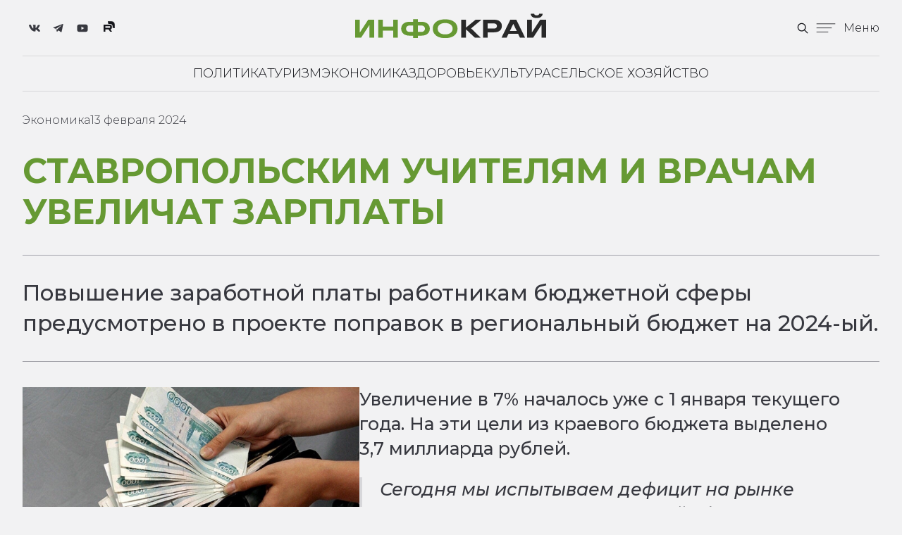

--- FILE ---
content_type: text/html; charset=UTF-8
request_url: https://infokray.ru/ekonomika/stavropolskim-uchitelyam-i-vracham-uvelichat-zarplaty
body_size: 20552
content:
<!DOCTYPE HTML>
<html lang="ru">
<head>
    <meta charset="utf-8">
    <base href="https://infokray.ru/">
    <meta name="viewport" content="width=device-width, initial-scale=1, user-scalable=no">
    
    
    
    
    <title>Ставропольским учителям и врачам увеличат зарплаты » ИнфоКрай</title>
    <meta name="description" content="Повышение заработной платы работникам бюджетной сферы предусмотрено в проекте поправок в региональный бюджет на 2024-ый. ">
    <link rel="icon" href="/templates/svg/favicon.svg" type="image/svg+xml">
    
    
    
    
    <link rel="preconnect" href="https://fonts.googleapis.com">
    <link rel="preconnect" href="https://fonts.gstatic.com" crossorigin>
    <link href="https://fonts.googleapis.com/css2?family=Cormorant+Unicase:wght@300;400;500;600;700&family=Montserrat:ital,wght@0,100..900;1,100..900&display=swap" rel="stylesheet">
    


    <script>document.getElementsByTagName("html")[0].className += " js";</script>
    <link rel="stylesheet" href="/templates/assets/css/style.css">
    <link href="/templates/assets/css/floating-navigation.css" rel="stylesheet">
    <link href="/templates/assets/css/main-header.css" rel="stylesheet">
    <link href="/templates/assets/css/full-screen-search.css" rel="stylesheet">
    <link href="/templates/assets/css/sub-navigation.css" rel="stylesheet">
    <link href="/templates/assets/css/main-footer-v5.css" rel="stylesheet">
    <link href="/templates/assets/css/adaptive-navigation.css" rel="stylesheet">
    <link href="/templates/assets/css/tabs.css" rel="stylesheet">
    <link href="/templates/assets/css/details-list-v2.css" rel="stylesheet">
    <link href="/templates/assets/css/alert-message.css" rel="stylesheet">

    <link href="/templates/assets/css/article-v4.css" rel="stylesheet">

    <link href="/templates/assets/css/video-gallery.css" rel="stylesheet">
    <link href="/templates/assets/css/article-preview-v3.css" rel="stylesheet">
    
    <link href="/templates/assets/css/swiper-bundle.min.css" rel="stylesheet">
    <link href="/templates/assets/css/theme.css" rel="stylesheet">
    
    
    
    <!-- Yandex.Metrika counter -->
    <script type="text/javascript">
        (function(m,e,t,r,i,k,a){m[i]=m[i]||function(){(m[i].a=m[i].a||[]).push(arguments)};
        m[i].l=1*new Date();
        for (var j = 0; j < document.scripts.length; j++) {if (document.scripts[j].src === r) { return; }}
        k=e.createElement(t),a=e.getElementsByTagName(t)[0],k.async=1,k.src=r,a.parentNode.insertBefore(k,a)})
        (window, document, "script", "https://mc.yandex.ru/metrika/tag.js", "ym");
    
        ym(93388612, "init", {
            clickmap:true,
            trackLinks:true,
            accurateTrackBounce:true,
            webvisor:true
        });
    </script>
    <noscript><div><img src="https://mc.yandex.ru/watch/93388612" style="position:absolute; left:-9999px;" alt=""></div></noscript>
    <!-- /Yandex.Metrika counter -->
    
</head>

<body class="bg-dark">
    
    <section>
    <div class="container max-width-lg hide-nav padding-y-sm z-index-header pointer-events-none js-hide-nav js-hide-nav--main" style="transform: translateY(0%);">
        <header class="float-nav-header pointer-events-auto">
            <div class="flex-basis-0 flex-grow flex items-center display@md">
                <ul class="flex items-center gap-sm">
                   
                    <li class="hide flex@md gap-xxs flex-center padding-right-0 padding-right-md@md">
                                                <a href="https://vk.com/infokraysk" class="flex gap-sm radius-md  padding-y-xxs padding-x-xxs color-contrast-high flex items-center hover:reduce-opacity" target="_blank">
                            <svg class="icon" viewbox="0 0 24 24" fill="none" xmlns="http://www.w3.org/2000/svg"><path d="M19.2663 5.1464L18.9537 5.81451C18.9537 5.81451 17.4714 8.96276 15.6665 10.9461C15.0863 11.5878 14.7917 11.781 14.4713 11.781C14.2136 11.781 14.0945 11.5662 14.0945 10.9881V5H8.48262V5.45871C8.48262 6.12682 9.50804 6.27802 9.50804 8.08794V11.8221C9.50804 12.5742 9.46694 12.8652 9.11173 12.8652C8.16822 12.8652 5.92809 9.63207 4.67017 5.96091L4.35756 5H0.69151C0.293104 5 0 5.2712 0 5.66811C0 6.39862 0.859212 9.77727 4.23066 14.3058C6.49239 17.3518 9.46694 19 12.1469 19C13.7816 19 14.1782 18.7288 14.1782 18.0412V15.7042C14.1782 15.1194 14.4089 14.8692 14.7449 14.8692C15.1217 14.8692 15.7859 14.9892 17.3405 16.5178C17.3423 16.5178 19.8327 19 19.8327 19H23.3934C23.7078 19 24.0006 18.8548 24.0006 18.3331C24.0006 17.6434 23.1003 16.4131 21.7176 14.9529C21.153 14.202 20.2311 13.3875 19.938 13.0113C19.5201 12.5739 19.6449 12.324 19.938 11.865C19.938 11.865 23.1003 7.41983 23.4147 5.96061C23.5203 5.43921 23.2896 5.1461 22.7448 5.1461L19.2663 5.1464V5.1464Z" fill="currentColor"></path></svg>
                        </a>
                                                                        <a href="https://t.me/infokray" class="flex gap-sm radius-md  padding-y-xxs padding-x-xxs color-contrast-high flex items-center hover:reduce-opacity" target="_blank">
                            <svg class="icon" viewbox="0 0 24 24" fill="none" xmlns="http://www.w3.org/2000/svg"><path fill-rule="evenodd" clip-rule="evenodd" d="M17.086 20.3064C17.3677 20.5059 17.7308 20.5557 18.0546 20.4332C18.3783 20.3099 18.6163 20.0334 18.6881 19.6982C19.4484 16.1248 21.2929 7.08016 21.985 3.82961C22.0375 3.58462 21.95 3.33 21.7575 3.16638C21.565 3.00275 21.2981 2.95551 21.0601 3.04388C17.3914 4.40185 6.09273 8.64113 1.47459 10.35C1.18147 10.4585 0.990723 10.7402 1.00035 11.0491C1.01085 11.3588 1.21909 11.6274 1.51921 11.7176C3.59029 12.337 6.30885 13.1989 6.30885 13.1989C6.30885 13.1989 7.57932 17.0357 8.24168 18.9869C8.32481 19.2319 8.51643 19.4244 8.7693 19.4909C9.02129 19.5565 9.29078 19.4874 9.4789 19.3098C10.5429 18.3053 12.1878 16.7522 12.1878 16.7522C12.1878 16.7522 15.3133 19.0438 17.086 20.3064ZM7.45245 12.7142L8.92154 17.5598L9.24791 14.4912C9.24791 14.4912 14.9239 9.37173 18.1596 6.45368C18.2541 6.36793 18.2672 6.22443 18.1885 6.12381C18.1106 6.02319 17.9671 5.99956 17.8595 6.06781C14.1093 8.46263 7.45245 12.7142 7.45245 12.7142Z" fill="currentColor"></path></svg>
                        </a>
                                                                        <a href="https://www.youtube.com/@infokray" class="flex gap-sm radius-md  padding-y-xxs padding-x-xxs color-contrast-high flex items-center hover:reduce-opacity" target="_blank">
                            <svg class="icon" xmlns="http://www.w3.org/2000/svg" viewbox="0 0 576 512"><path d="M549.7 124.1c-6.3-23.7-24.8-42.3-48.3-48.6C458.8 64 288 64 288 64S117.2 64 74.6 75.5c-23.5 6.3-42 24.9-48.3 48.6-11.4 42.9-11.4 132.3-11.4 132.3s0 89.4 11.4 132.3c6.3 23.7 24.8 41.5 48.3 47.8C117.2 448 288 448 288 448s170.8 0 213.4-11.5c23.5-6.3 42-24.2 48.3-47.8 11.4-42.9 11.4-132.3 11.4-132.3s0-89.4-11.4-132.3zm-317.5 213.5V175.2l142.7 81.2-142.7 81.2z"></path></svg>
                        </a>
                                                                        <a href="https://rutube.ru/channel/35408293/" class="flex gap-sm radius-md  padding-y-xxs padding-x-xxs color-contrast-high flex items-center hover:reduce-opacity" target="_blank">
                            <svg width="20" height="20" viewbox="0 0 132 132" fill="none" xmlns="http://www.w3.org/2000/svg"><g clip-path="url(#clip0_519_1989)"><path d="M81.5361 62.9865H42.5386V47.5547H81.5361C83.814 47.5547 85.3979 47.9518 86.1928 48.6451C86.9877 49.3385 87.4801 50.6245 87.4801 52.5031V58.0441C87.4801 60.0234 86.9877 61.3094 86.1928 62.0028C85.3979 62.6961 83.814 62.9925 81.5361 62.9925V62.9865ZM84.2115 33.0059H26V99H42.5386V77.5294H73.0177L87.4801 99H106L90.0546 77.4287C95.9333 76.5575 98.573 74.7559 100.75 71.7869C102.927 68.8179 104.019 64.071 104.019 57.7359V52.7876C104.019 49.0303 103.621 46.0613 102.927 43.7857C102.233 41.51 101.047 39.5307 99.362 37.7528C97.5824 36.0698 95.6011 34.8845 93.2223 34.0904C90.8435 33.3971 87.8716 33 84.2115 33V33.0059Z" fill="var(--color-contrast-higher)"></path><path d="M198 3.05176e-05C198 36.4508 168.451 66.0001 132 66.0001C124.589 66.0001 117.464 64.7786 110.814 62.5261C110.956 60.9577 111.019 59.3541 111.019 57.7359V52.7876C111.019 48.586 110.58 44.8824 109.623 41.7436C108.59 38.3588 106.82 35.4458 104.443 32.938L104.311 32.7988L104.172 32.667C101.64 30.2721 98.7694 28.5625 95.4389 27.4506L95.3108 27.4079L95.1812 27.3701C92.0109 26.446 88.3508 26 84.2115 26H77.2115V26.0059H71.3211C67.8964 18.0257 66 9.23434 66 3.05176e-05C66 -36.4508 95.5492 -66 132 -66C168.451 -66 198 -36.4508 198 3.05176e-05Z" fill="var(--color-contrast-higher)"></path></g><rect x="1" y="1" width="130" height="130" rx="31" stroke="white" stroke-width="2"></rect><defs><clippath id="clip0_519_1989"><rect width="132" height="132" rx="32" fill="white"></rect></clippath></defs></svg>
                        </a>
                                            </li>
                </ul>
            </div>
            <div class="flex-basis-0 flex-grow flex items-center justify-start padding-left-xs justify-center@md padding-left-0@md">
                <a class="float-nav-header__logo" href="/">
                    <svg class="" width="271" height="35">
                        <use xlink:href="/templates/svg/logo_nev.svg#logo"></use>
                    </svg>
                </a>
            </div>
            <div class="flex-basis-0 flex-grow flex items-center justify-end">
                <ul class="flex items-center gap-sm">
                    <li>
                        <button class="btn btn--icon" aria-controls="modal-search">
                            <svg class="icon" viewbox="0 0 24 24"><title>Поиск по сайту</title><g stroke-linecap="square" stroke-linejoin="miter" stroke-width="2" stroke="currentColor" fill="none" stroke-miterlimit="10"><line x1="22" y1="22" x2="15.656" y2="15.656"></line><circle cx="10" cy="10" r="8"></circle></g></svg>
                        </button>
                    </li>
                    <li class="">
                        <button class="reset btn float-nav-header__menu-btn" aria-controls="float-nav-modal">
                            <svg class="icon margin-right-xxs width-md" viewbox="0 0 43 21" fill="none" xmlns="http://www.w3.org/2000/svg">
                                <line x1="-5.87372e-08" y1="1.32812" x2="43" y2="1.32812" stroke="var(--color-contrast-higher)" stroke-width="1.34375"></line>
                                <line x1="-5.87372e-08" y1="10.7344" x2="34.9375" y2="10.7344" stroke="var(--color-contrast-higher)" stroke-width="1.34375"></line>
                                <line x1="-5.87372e-08" y1="20.1406" x2="26.875" y2="20.1406" stroke="var(--color-contrast-higher)" stroke-width="1.34375"></line>
                            </svg>
                            <span>Меню</span> 
                        </button>
                    </li>
                </ul>
            </div>
        </header>
    </div>
    
    <div id="float-nav-modal" class="float-nav-modal modal modal--animate-fade bg js-modal" data-theme="demo-dark" data-modal-prevent-scroll="body">
        <div class="padding-top-xl height-100% overflow-auto momentum-scrolling">
            <div class="container max-width-lg height-100% flex flex-column">
                <header class="flex items-center justify-between">
                    <a class="float-nav-header__logo" href="/">
                        <svg class="" width="195" height="30">
                            <use xlink:href="/templates/svg/logo_nev.svg#logo"></use>
                        </svg> 
                    </a>
                    <button class="reset float-nav-modal__close-btn js-modal__close">
                        <svg class="icon" viewbox="0 0 20 20"><title>Close modal window</title><g class="float-nav-modal__close-icon-g" fill="none" stroke="currentColor" stroke-miterlimit="10" stroke-width="2" stroke-linecap="round" stroke-linejoin="round"><line x1="2" y1="2" x2="18" y2="18"></line><line x1="18" y1="2" x2="2" y2="18"></line></g></svg>
                    </button>
                </header>
                <nav class="padding-y-xl width-66%@md" role="navigation" aria-label="Main">
                    <ul class="float-nav-modal__list grid gap-xs">
												<li><a class="float-nav-modal__link" href="/inklyuzivnaya-kultura1/">Инклюзивная культура</a></li>
												<li><a class="float-nav-modal__link" href="/sport1/">Спорт</a></li>
												<li><a class="float-nav-modal__link" href="/nauka/">Наука</a></li>
												<li><a class="float-nav-modal__link" href="/obshhestvo1/">Общество</a></li>
												<li><a class="float-nav-modal__link" href="/tehnologii/">Технологии</a></li>
												<li><a class="float-nav-modal__link" href="/kultura/">Культура</a></li>
												<li><a class="float-nav-modal__link" href="/proizvodstvo/">Производство</a></li>
												<li><a class="float-nav-modal__link" href="/selskoe-hozyajstvo/">Сельское хозяйство</a></li>
												<li><a class="float-nav-modal__link" href="/zdorove/">Здоровье</a></li>
												<li><a class="float-nav-modal__link" href="/turizm/">Туризм</a></li>
												<li><a class="float-nav-modal__link" href="/ekonomika/">Экономика</a></li>
												<li><a class="float-nav-modal__link" href="/putevoditel-po-stavropolyu/">Путеводитель по Ставрополью</a></li>
												<li><a class="float-nav-modal__link" href="/politika/">Политика</a></li>
												<li><a class="float-nav-modal__link" href="/stavropolskie-sportsmeny-pobediteli-sorevnovanij-po-velosportu-bmx-i-roller-sportu">Ставропольские спортсмены — победители соревнований по велоспорту-BMX и роллер-спорту</a></li>
												<li><a class="float-nav-modal__link" href="/festival-voennyh-orkestrov-muzyka.-kavkaz.-i-blesk-voennoj-medi-projdet-v-kislovodske">Фестиваль военных оркестров «Музыка. Кавказ. И блеск военной меди!» пройдет в Кисловодске</a></li>
												<li><a class="float-nav-modal__link" href="/plovec-iz-pyatigorska-zavoeval-zoloto-na-sportivnyh-igrah-stran-briks">Пловец из Пятигорска завоевал золото на спортивных играх стран БРИКС</a></li>
												<li><a class="float-nav-modal__link" href="/bahrushinskij-teatralnyj-muzej-otkryl-muzej-istorii-teatrov-dagestana">Бахрушинский театральный музей открыл Музей истории театров Дагестана</a></li>
												<li><a class="float-nav-modal__link" href="/pravitelstvo-vydelit-bolee-810-mln-rublej-na-razvitie-energetiki-i-zhkh-v-treh-regionah-severnogo-kavkaza">Правительство выделит более 810 млн рублей на развитие энергетики и ЖКХ в трех регионах Северного Кавказа</a></li>
												<li><a class="float-nav-modal__link" href="/okolo-tysyachi-shkolnikov-budut-trudoustroeny-v-stavropole-etim-letom">Около тысячи школьников будут трудоустроены в Ставрополе этим летом</a></li>
												<li><a class="float-nav-modal__link" href="/zharkaya-pora-vremya-povyshennoj-pozharnoj-opasnosti">Жаркая пора - время повышенной пожарной опасности</a></li>
												<li><a class="float-nav-modal__link" href="/serebro-mr.universe-stavropolskij-bodibilder-pokoril-mezhdunarodnyj-turnir">Серебро "MR.UNIVERSE" - ставропольский бодибилдер покорил международный турнир</a></li>
												<li><a class="float-nav-modal__link" href="/muzykalnyj-desant-iz-stavropolya-nezabyvaemye-emocii-vo-dvorce-kultury-antracita">Музыкальный десант из Ставрополя: незабываемые эмоции во Дворце культуры Антрацита</a></li>
												<li><a class="float-nav-modal__link" href="/yarmarki-vyhodnogo-dnya-pokupaj-stavropolskoe-priglashayut-za-pokupkami">Ярмарки выходного дня «Покупай ставропольское!» приглашают за покупками</a></li>
												<li><a class="float-nav-modal__link" href="/pobeda-kurortnogo-bulvara-kislovodska-zvanie-luchshej-torgovoj-ulicy-strany">Победа Курортного бульвара Кисловодска: звание лучшей торговой улицы страны</a></li>
												<li><a class="float-nav-modal__link" href="/pobeg-s-natyurmortami-prestupniki-skrylis-s-kartinami-na-2-mln-rublej">Побег с натюрмортами: преступники скрылись с картинами на 2 млн рублей</a></li>
												<li><a class="float-nav-modal__link" href="/stgau-zanyal-52-mesto-v-tope-luchshih-v-rossii">СтГАУ занял 52 место в топе лучших в России</a></li>
												<li><a class="float-nav-modal__link" href="/stavropol-v-tope-gorodov-po-rostu-zarplat">Ставрополь в топе городов по росту зарплат</a></li>
												<li><a class="float-nav-modal__link" href="/gorodskie-lesniki-volontyory-stavropolya-vyhodyat-na-subbotnik">Городские лесники: волонтёры Ставрополя выходят на субботник</a></li>
												<li><a class="float-nav-modal__link" href="/stavropole-gotovitsya-k-modernizacii-detskih-sadov-gubernator-postavil-novye-zadachi">Ставрополье готовиться к модернизации детских садов: губернатор поставил новые задачи</a></li>
												<li><a class="float-nav-modal__link" href="/leto-knigi-tvorchestvo-knigopark-v-stavropole">Лето, книги, творчество: «КнигоПарк» в Ставрополе</a></li>
												<li><a class="float-nav-modal__link" href="/stavropolskaya-gimnastka-anna-popova-zavoevala-dve-zolotye-medali-na-igrah-stran-briks">Ставропольская гимнастка Анна Попова завоевала две золотые медали на Играх стран БРИКС.</a></li>
												<li><a class="float-nav-modal__link" href="/vserossijskij-marafon-zemlya-sporta-proshel-v-mineralnyh-vodah">Всероссийский марафон «Земля спорта» прошел в Минеральных Водах</a></li>
												<li><a class="float-nav-modal__link" href="/torzhestvennoe-otkrytie-pervoj-smeny-v-lagere-lesnaya-polyana">Торжественное открытие первой смены в лагере «Лесная поляна»</a></li>
												<li><a class="float-nav-modal__link" href="/proryv-v-borbe-s-rakom-rossijskie-uchenye-gotovyat-vakcinu-k-klinicheskim-ispytaniyam">Прорыв в борьбе с раком: российские ученые готовят вакцину к клиническим испытаниям</a></li>
												<li><a class="float-nav-modal__link" href="/profilakticheskaya-operaciya-peshehod-projdet-v-stavropole">Профилактическая операция «Пешеход» пройдет в Ставрополе</a></li>
												<li><a class="float-nav-modal__link" href="/uyutnyj-ugolok-znanij-renovaciya-biblioteki-na-ulice-semashko-v-stavropole">Уютный уголок знаний: реновация библиотеки на улице Семашко в Ставрополе</a></li>
												<li><a class="float-nav-modal__link" href="/komfortnoe-peredvizhenie-peshehodov-v-stavropole-prolozhat-800-metrov-trotuara-na-yuzhnom-obhode">Комфортное передвижение пешеходов: в Ставрополе проложат 800 метров тротуара на Южном обходе</a></li>
												<li><a class="float-nav-modal__link" href="/nevinnomyssk-gotovitsya-prinyat-vserossijskie-sorevnovaniya-po-boksu">Невинномысск готовится принять Всероссийские соревнования по боксу</a></li>
												<li><a class="float-nav-modal__link" href="/muzykalnoe-serdce-kavkaza-shalyapinskij-sezon-zovet-cenitelej">Музыкальное сердце Кавказа: "Шаляпинский сезон" зовет ценителей</a></li>
												<li><a class="float-nav-modal__link" href="/stavropolcy-rulyat-uspehi-na-mauntinbajke">Ставропольцы "рулят": успехи на маунтинбайке</a></li>
												<li><a class="float-nav-modal__link" href="/stavropol-vybiraet-zhizn-yarkaya-akciya-protiv-narkomanii">Ставрополь выбирает жизнь: яркая акция против наркомании</a></li>
												<li><a class="float-nav-modal__link" href="/novyj-skver-otkryt-v-sunzhe-k-100-letiyu-ingushetii">Новый Сквер Открыт в Сунже к 100-летию Ингушетии</a></li>
												<li><a class="float-nav-modal__link" href="/na-den-molodezhi-27-iyunya-v-mineralnyh-vodah-projdet-interaktivnyj-qr-kvest-shag-za-shagom-specialno-organizovannyj-dlya-molodezhi">На День молодежи, 27 июня, в Минеральных Водах пройдет интерактивный QR-квест "Шаг за шагом", специально организованный для молодежи.</a></li>
												<li><a class="float-nav-modal__link" href="/essentuki-gotovyatsya-k-pervomu-kurortnomu-modnomu-pokazu">Ессентуки готовятся к первому Курортному модному показу</a></li>
												<li><a class="float-nav-modal__link" href="/bolshie-pobedy-malenkih-chempionov">Большие победы маленьких чемпионов</a></li>
												<li><a class="float-nav-modal__link" href="/zagadki-obratnoj-storony-luny-kitaj-dobyl-unikalnye-obrazcy">Загадки обратной стороны Луны: Китай добыл уникальные образцы</a></li>
												<li><a class="float-nav-modal__link" href="/polet-v-aviacentr-minvody-obretayut-aviasoobshhenie-s-zhukovskim">Полет в авиацентр: Минводы обретают авиасообщение с Жуковским</a></li>
												<li><a class="float-nav-modal__link" href="/uchyonye-skfu-razrabotali-innovacionnyj-metod-povysheniya-urozhajnosti-goroha">Учёные СКФУ разработали инновационный метод повышения урожайности гороха</a></li>
												<li><a class="float-nav-modal__link" href="/v-kislovodske-otkrylsya-novyj-sanatorij">В Кисловодске открылся новый санаторий</a></li>
												<li><a class="float-nav-modal__link" href="/otkrytie-chempionata-rossii-po-badmintonu-sredi-veteranov-v-stavropole">Открытие Чемпионата России по бадминтону среди ветеранов в Ставрополе</a></li>
						                    </ul>
                </nav>
                <footer class="border-top border-contrast-higher border-opacity-10% padding-y-sm margin-top-auto">
                    <div class="flex items-center justify-between">
                        <p class="text-xs color-contrast-medium">© Copyright</p>
                        <div>
                            <ul class="flex flex-wrap gap-xs items-center">
                                <li>
                                    <a class="float-nav-modal__social-btn" href="#0">
                                        <svg class="icon" viewbox="0 0 32 32"><title>Follow us on Twitter</title><g><path d="M32,6.1c-1.2,0.5-2.4,0.9-3.8,1c1.4-0.8,2.4-2.1,2.9-3.6c-1.3,0.8-2.7,1.3-4.2,1.6C25.7,3.8,24,3,22.2,3 c-3.6,0-6.6,2.9-6.6,6.6c0,0.5,0.1,1,0.2,1.5C10.3,10.8,5.5,8.2,2.2,4.2c-0.6,1-0.9,2.1-0.9,3.3c0,2.3,1.2,4.3,2.9,5.5 c-1.1,0-2.1-0.3-3-0.8c0,0,0,0.1,0,0.1c0,3.2,2.3,5.8,5.3,6.4c-0.6,0.1-1.1,0.2-1.7,0.2c-0.4,0-0.8,0-1.2-0.1 c0.8,2.6,3.3,4.5,6.1,4.6c-2.2,1.8-5.1,2.8-8.2,2.8c-0.5,0-1.1,0-1.6-0.1C2.9,27.9,6.4,29,10.1,29c12.1,0,18.7-10,18.7-18.7 c0-0.3,0-0.6,0-0.8C30,8.5,31.1,7.4,32,6.1z"></path></g></svg>
                                    </a>
                                </li>
                                <li>
                                    <a class="float-nav-modal__social-btn" href="#0">
                                        <svg class="icon" viewbox="0 0 32 32"><title>Follow us on Facebook</title><path d="M32,16A16,16,0,1,0,13.5,31.806V20.625H9.438V16H13.5V12.475c0-4.01,2.389-6.225,6.043-6.225a24.644,24.644,0,0,1,3.582.312V10.5H21.107A2.312,2.312,0,0,0,18.5,13v3h4.438l-.71,4.625H18.5V31.806A16,16,0,0,0,32,16Z"></path></svg>
                                    </a>
                                </li>
                                <li>
                                    <a class="float-nav-modal__social-btn" href="#0">
                                        <svg class="icon" viewbox="0 0 32 32"> <title>Follow us on Youtube</title> <path d="M31.7,9.6c0,0-0.3-2.2-1.3-3.2c-1.2-1.3-2.6-1.3-3.2-1.4C22.7,4.7,16,4.7,16,4.7h0c0,0-6.7,0-11.2,0.3 c-0.6,0.1-2,0.1-3.2,1.4c-1,1-1.3,3.2-1.3,3.2S0,12.2,0,14.8v2.4c0,2.6,0.3,5.2,0.3,5.2s0.3,2.2,1.3,3.2c1.2,1.3,2.8,1.2,3.5,1.4 C7.7,27.2,16,27.3,16,27.3s6.7,0,11.2-0.3c0.6-0.1,2-0.1,3.2-1.4c1-1,1.3-3.2,1.3-3.2s0.3-2.6,0.3-5.2v-2.4 C32,12.2,31.7,9.6,31.7,9.6z M12.7,20.2l0-9l8.6,4.5L12.7,20.2z"></path></svg>
                                    </a>
                                </li>
                            </ul>
                        </div>
                    </div>
                </footer>
            </div>
        </div>
    </div>

    <div class="modal modal--search modal--animate-fade bg bg-opacity-90% flex flex-center padding-md backdrop-blur-10 js-modal" id="modal-search">
        <div class="modal__content width-100% max-width-sm max-height-100% overflow-auto" role="alertdialog" aria-labelledby="modal-search-title" aria-describedby="">
            <form class="full-screen-search" id="search" method="get" action="/search">
                <label for="search" id="modal-search-title" class="sr-only">Поиск по сайту</label>
                <input class="reset full-screen-search__input" type="search" name="search" id="search" placeholder="Поиск...">
                <button class="reset full-screen-search__btn">
                    <svg class="icon" viewbox="0 0 24 24"><title>Search</title><g stroke-linecap="square" stroke-linejoin="miter" stroke-width="2" stroke="currentColor" fill="none" stroke-miterlimit="10"><line x1="22" y1="22" x2="15.656" y2="15.656"></line><circle cx="10" cy="10" r="8"></circle></g></svg>
            </button>
            </form>
        </div>
        <button class="reset modal__close-btn modal__close-btn--outer js-modal__close">
            <svg class="icon icon--sm" viewbox="0 0 24 24"><title>Close modal window</title><g fill="none" stroke="currentColor" stroke-miterlimit="10" stroke-width="2" stroke-linecap="round" stroke-linejoin="round"><line x1="3" y1="3" x2="21" y2="21"></line><line x1="21" y1="3" x2="3" y2="21"></line></g></svg>
        </button>
    </div>
</section>

<header class="header position-relative js-header padding-bottom-xs hide block@md">
    <div class="header__container container max-width-lg flex flex-center border-top border-bottom padding-y-xs">
        <div class="flex flex-center gap-md">
            
            <nav class="header__nav js-header__nav" id="header-nav" role="navigation" aria-label="Main">
                <div class="header__nav-inner">
                    <ul class="header__list flex gap-md">
                        
                        <li class="header__item"><a href="/politika" class="header__link text-uppercase">Политика</a></li>
                        <li class="header__item"><a href="/turizm" class="header__link text-uppercase">Туризм</a></li>
                        <li class="header__item"><a href="/ekonomika" class="header__link text-uppercase">Экономика</a></li>
                        <li class="header__item"><a href="/zdorove" class="header__link text-uppercase">Здоровье</a></li>
                        <li class="header__item"><a href="/kultura" class="header__link text-uppercase">Культура</a></li>
                        <li class="header__item"><a href="/selskoe-hozyajstvo" class="header__link text-uppercase">Сельское хозяйство</a></li>
                    </ul>
                </div>
            </nav>
        </div>
    </div>
</header>

    <main id="main">
            
    <section class="padding-y-sm">
        <div class="container max-width-lg ">
    
            <div class="grid gap-md gap-lg@md">
                <div class="col-12@md ">
                    <div class="padding-bottom-sm flex justify-between items-center padding-bottom-md">
                        <div class="flex gap-sm">
                            <div class="">Экономика</div>
                            <time datetime="2024-02-13T16:08:10.000000Z" class="" itemprop="datePublished">
                                13 февраля 2024                            </time>
                        </div>
                    </div>
                    <div class=" grid gap-md padding-bottom-md">
                        <div class="flex items-center">
                            <h1 class="text-xl text-xxl@md text-uppercase color-primary">Ставропольским учителям и врачам увеличат зарплаты</h1>
                        </div>
                    </div>
                                        <div class="text-lg border-top border-bottom padding-y-md border-contrast-low font-medium text-component">
                        Повышение заработной платы работникам бюджетной сферы предусмотрено в проекте поправок в региональный бюджет на 2024-ый. 
                    </div>
                                    </div>
                

            </div>
        </div>
    </section>
        <section class="padding-y-sm">
        <div class="container max-width-lg ">
            <div class="grid gap-md gap-lg@md">
                
                <div class="col-5@md">
                                            <figure class="aspect-ratio-16:9  overflow-hidden ">
                            <img src="assets/images/ekonomika/cbee967e70d3c938545f5ffb7d41c384.jpg" alt="Ставропольским учителям и врачам увеличат зарплаты">
                        </figure>
                                                    <figcaption class="color-contrast-medium text-sm padding-top-xxs">Фото: Яндекс.Картинки</figcaption>
                                                            </div>
                
                <div class="col-7@md">
                    <div class="text-md font-medium line-height-md text-component"><p>Увеличение в 7% началось уже с 1 января текущего года. На эти цели из краевого бюджета выделено 3,7 миллиарда рублей. </p>
<blockquote>
<p>Сегодня мы испытываем дефицит на рынке труда, в том числе в социальной сфере. Если зарплаты бюджетников в крае не будут расти, то завтра мы ни воспитателя, ни учителя, ни врача не сможем найти. Поэтому принято решение об увеличении зарплат работникам бюджетной сферы. Экономика Ставропольского края позволяет предпринимать такие шаги, – прокомментировал Владимир Владимиров.</p>
</blockquote>
<p>Напомним, что <a href="https://www.infokray.ru/ekonomika/proekt-popravok-v-kraevoj-byudzhet-na-2024-god-utverdilo-pravitelstvo-stavropolya">правительство Ставрополья утвердило проект поправок в краевой бюджет на 2024 год</a></p></div>
                </div>
                
            </div>
        </div>
    </section>
    

    <script> Sfdump = window.Sfdump || (function (doc) { var refStyle = doc.createElement('style'), rxEsc = /([.*+?^${}()|\[\]\/\\])/g, idRx = /\bsf-dump-\d+-ref[012]\w+\b/, keyHint = 0 <= navigator.platform.toUpperCase().indexOf('MAC') ? 'Cmd' : 'Ctrl', addEventListener = function (e, n, cb) { e.addEventListener(n, cb, false); }; refStyle.innerHTML = 'pre.sf-dump .sf-dump-compact, .sf-dump-str-collapse .sf-dump-str-collapse, .sf-dump-str-expand .sf-dump-str-expand { display: none; }'; doc.head.appendChild(refStyle); refStyle = doc.createElement('style'); doc.head.appendChild(refStyle); if (!doc.addEventListener) { addEventListener = function (element, eventName, callback) { element.attachEvent('on' + eventName, function (e) { e.preventDefault = function () {e.returnValue = false;}; e.target = e.srcElement; callback(e); }); }; } function toggle(a, recursive) { var s = a.nextSibling || {}, oldClass = s.className, arrow, newClass; if (/\bsf-dump-compact\b/.test(oldClass)) { arrow = '▼'; newClass = 'sf-dump-expanded'; } else if (/\bsf-dump-expanded\b/.test(oldClass)) { arrow = '▶'; newClass = 'sf-dump-compact'; } else { return false; } if (doc.createEvent && s.dispatchEvent) { var event = doc.createEvent('Event'); event.initEvent('sf-dump-expanded' === newClass ? 'sfbeforedumpexpand' : 'sfbeforedumpcollapse', true, false); s.dispatchEvent(event); } a.lastChild.innerHTML = arrow; s.className = s.className.replace(/\bsf-dump-(compact|expanded)\b/, newClass); if (recursive) { try { a = s.querySelectorAll('.'+oldClass); for (s = 0; s < a.length; ++s) { if (-1 == a[s].className.indexOf(newClass)) { a[s].className = newClass; a[s].previousSibling.lastChild.innerHTML = arrow; } } } catch (e) { } } return true; }; function collapse(a, recursive) { var s = a.nextSibling || {}, oldClass = s.className; if (/\bsf-dump-expanded\b/.test(oldClass)) { toggle(a, recursive); return true; } return false; }; function expand(a, recursive) { var s = a.nextSibling || {}, oldClass = s.className; if (/\bsf-dump-compact\b/.test(oldClass)) { toggle(a, recursive); return true; } return false; }; function collapseAll(root) { var a = root.querySelector('a.sf-dump-toggle'); if (a) { collapse(a, true); expand(a); return true; } return false; } function reveal(node) { var previous, parents = []; while ((node = node.parentNode || {}) && (previous = node.previousSibling) && 'A' === previous.tagName) { parents.push(previous); } if (0 !== parents.length) { parents.forEach(function (parent) { expand(parent); }); return true; } return false; } function highlight(root, activeNode, nodes) { resetHighlightedNodes(root); Array.from(nodes||[]).forEach(function (node) { if (!/\bsf-dump-highlight\b/.test(node.className)) { node.className = node.className + ' sf-dump-highlight'; } }); if (!/\bsf-dump-highlight-active\b/.test(activeNode.className)) { activeNode.className = activeNode.className + ' sf-dump-highlight-active'; } } function resetHighlightedNodes(root) { Array.from(root.querySelectorAll('.sf-dump-str, .sf-dump-key, .sf-dump-public, .sf-dump-protected, .sf-dump-private')).forEach(function (strNode) { strNode.className = strNode.className.replace(/\bsf-dump-highlight\b/, ''); strNode.className = strNode.className.replace(/\bsf-dump-highlight-active\b/, ''); }); } return function (root, x) { root = doc.getElementById(root); var indentRx = new RegExp('^('+(root.getAttribute('data-indent-pad') || ' ').replace(rxEsc, '\\$1')+')+', 'm'), options = {"maxDepth":1,"maxStringLength":160,"fileLinkFormat":false}, elt = root.getElementsByTagName('A'), len = elt.length, i = 0, s, h, t = []; while (i < len) t.push(elt[i++]); for (i in x) { options[i] = x[i]; } function a(e, f) { addEventListener(root, e, function (e, n) { if ('A' == e.target.tagName) { f(e.target, e); } else if ('A' == e.target.parentNode.tagName) { f(e.target.parentNode, e); } else { n = /\bsf-dump-ellipsis\b/.test(e.target.className) ? e.target.parentNode : e.target; if ((n = n.nextElementSibling) && 'A' == n.tagName) { if (!/\bsf-dump-toggle\b/.test(n.className)) { n = n.nextElementSibling || n; } f(n, e, true); } } }); }; function isCtrlKey(e) { return e.ctrlKey || e.metaKey; } function xpathString(str) { var parts = str.match(/[^'"]+|['"]/g).map(function (part) { if ("'" == part) { return '"\'"'; } if ('"' == part) { return "'\"'"; } return "'" + part + "'"; }); return "concat(" + parts.join(",") + ", '')"; } function xpathHasClass(className) { return "contains(concat(' ', normalize-space(@class), ' '), ' " + className +" ')"; } addEventListener(root, 'mouseover', function (e) { if ('' != refStyle.innerHTML) { refStyle.innerHTML = ''; } }); a('mouseover', function (a, e, c) { if (c) { e.target.style.cursor = "pointer"; } else if (a = idRx.exec(a.className)) { try { refStyle.innerHTML = 'pre.sf-dump .'+a[0]+'{background-color: #B729D9; color: #FFF !important; border-radius: 2px}'; } catch (e) { } } }); a('click', function (a, e, c) { if (/\bsf-dump-toggle\b/.test(a.className)) { e.preventDefault(); if (!toggle(a, isCtrlKey(e))) { var r = doc.getElementById(a.getAttribute('href').slice(1)), s = r.previousSibling, f = r.parentNode, t = a.parentNode; t.replaceChild(r, a); f.replaceChild(a, s); t.insertBefore(s, r); f = f.firstChild.nodeValue.match(indentRx); t = t.firstChild.nodeValue.match(indentRx); if (f && t && f[0] !== t[0]) { r.innerHTML = r.innerHTML.replace(new RegExp('^'+f[0].replace(rxEsc, '\\$1'), 'mg'), t[0]); } if (/\bsf-dump-compact\b/.test(r.className)) { toggle(s, isCtrlKey(e)); } } if (c) { } else if (doc.getSelection) { try { doc.getSelection().removeAllRanges(); } catch (e) { doc.getSelection().empty(); } } else { doc.selection.empty(); } } else if (/\bsf-dump-str-toggle\b/.test(a.className)) { e.preventDefault(); e = a.parentNode.parentNode; e.className = e.className.replace(/\bsf-dump-str-(expand|collapse)\b/, a.parentNode.className); } }); elt = root.getElementsByTagName('SAMP'); len = elt.length; i = 0; while (i < len) t.push(elt[i++]); len = t.length; for (i = 0; i < len; ++i) { elt = t[i]; if ('SAMP' == elt.tagName) { a = elt.previousSibling || {}; if ('A' != a.tagName) { a = doc.createElement('A'); a.className = 'sf-dump-ref'; elt.parentNode.insertBefore(a, elt); } else { a.innerHTML += ' '; } a.title = (a.title ? a.title+'\n[' : '[')+keyHint+'+click] Expand all children'; a.innerHTML += elt.className == 'sf-dump-compact' ? '<span>▶' : '<span>▼'; a.className += ' sf-dump-toggle'; x = 1; if ('sf-dump' != elt.parentNode.className) { x += elt.parentNode.getAttribute('data-depth')/1; } } else if (/\bsf-dump-ref\b/.test(elt.className) && (a = elt.getAttribute('href'))) { a = a.slice(1); elt.className += ' '+a; if (/[\[{]$/.test(elt.previousSibling.nodeValue)) { a = a != elt.nextSibling.id && doc.getElementById(a); try { s = a.nextSibling; elt.appendChild(a); s.parentNode.insertBefore(a, s); if (/^[@#]/.test(elt.innerHTML)) { elt.innerHTML += ' <span>▶'; } else { elt.innerHTML = '<span>▶'; elt.className = 'sf-dump-ref'; } elt.className += ' sf-dump-toggle'; } catch (e) { if ('&' == elt.innerHTML.charAt(0)) { elt.innerHTML = '…'; elt.className = 'sf-dump-ref'; } } } } } if (doc.evaluate && Array.from && root.children.length > 1) { root.setAttribute('tabindex', 0); SearchState = function () { this.nodes = []; this.idx = 0; }; SearchState.prototype = { next: function () { if (this.isEmpty()) { return this.current(); } this.idx = this.idx < (this.nodes.length - 1) ? this.idx + 1 : 0; return this.current(); }, previous: function () { if (this.isEmpty()) { return this.current(); } this.idx = this.idx > 0 ? this.idx - 1 : (this.nodes.length - 1); return this.current(); }, isEmpty: function () { return 0 === this.count(); }, current: function () { if (this.isEmpty()) { return null; } return this.nodes[this.idx]; }, reset: function () { this.nodes = []; this.idx = 0; }, count: function () { return this.nodes.length; }, }; function showCurrent(state) { var currentNode = state.current(), currentRect, searchRect; if (currentNode) { reveal(currentNode); highlight(root, currentNode, state.nodes); if ('scrollIntoView' in currentNode) { currentNode.scrollIntoView(true); currentRect = currentNode.getBoundingClientRect(); searchRect = search.getBoundingClientRect(); if (currentRect.top < (searchRect.top + searchRect.height)) { window.scrollBy(0, -(searchRect.top + searchRect.height + 5)); } } } counter.textContent = (state.isEmpty() ? 0 : state.idx + 1) + ' of ' + state.count(); } var search = doc.createElement('div'); search.className = 'sf-dump-search-wrapper sf-dump-search-hidden'; search.innerHTML = ' <input type="text" class="sf-dump-search-input"> <span class="sf-dump-search-count">0 of 0<\/span> <button type="button" class="sf-dump-search-input-previous" tabindex="-1"> <svg viewBox="0 0 1792 1792" xmlns="http://www.w3.org/2000/svg"><path d="M1683 1331l-166 165q-19 19-45 19t-45-19L896 965l-531 531q-19 19-45 19t-45-19l-166-165q-19-19-19-45.5t19-45.5l742-741q19-19 45-19t45 19l742 741q19 19 19 45.5t-19 45.5z"\/><\/svg> <\/button> <button type="button" class="sf-dump-search-input-next" tabindex="-1"> <svg viewBox="0 0 1792 1792" xmlns="http://www.w3.org/2000/svg"><path d="M1683 808l-742 741q-19 19-45 19t-45-19L109 808q-19-19-19-45.5t19-45.5l166-165q19-19 45-19t45 19l531 531 531-531q19-19 45-19t45 19l166 165q19 19 19 45.5t-19 45.5z"\/><\/svg> <\/button> '; root.insertBefore(search, root.firstChild); var state = new SearchState(); var searchInput = search.querySelector('.sf-dump-search-input'); var counter = search.querySelector('.sf-dump-search-count'); var searchInputTimer = 0; var previousSearchQuery = ''; addEventListener(searchInput, 'keyup', function (e) { var searchQuery = e.target.value; /* Don't perform anything if the pressed key didn't change the query */ if (searchQuery === previousSearchQuery) { return; } previousSearchQuery = searchQuery; clearTimeout(searchInputTimer); searchInputTimer = setTimeout(function () { state.reset(); collapseAll(root); resetHighlightedNodes(root); if ('' === searchQuery) { counter.textContent = '0 of 0'; return; } var classMatches = [ "sf-dump-str", "sf-dump-key", "sf-dump-public", "sf-dump-protected", "sf-dump-private", ].map(xpathHasClass).join(' or '); var xpathResult = doc.evaluate('.//span[' + classMatches + '][contains(translate(child::text(), ' + xpathString(searchQuery.toUpperCase()) + ', ' + xpathString(searchQuery.toLowerCase()) + '), ' + xpathString(searchQuery.toLowerCase()) + ')]', root, null, XPathResult.ORDERED_NODE_ITERATOR_TYPE, null); while (node = xpathResult.iterateNext()) state.nodes.push(node); showCurrent(state); }, 400); }); Array.from(search.querySelectorAll('.sf-dump-search-input-next, .sf-dump-search-input-previous')).forEach(function (btn) { addEventListener(btn, 'click', function (e) { e.preventDefault(); -1 !== e.target.className.indexOf('next') ? state.next() : state.previous(); searchInput.focus(); collapseAll(root); showCurrent(state); }) }); addEventListener(root, 'keydown', function (e) { var isSearchActive = !/\bsf-dump-search-hidden\b/.test(search.className); if ((114 === e.keyCode && !isSearchActive) || (isCtrlKey(e) && 70 === e.keyCode)) { /* F3 or CMD/CTRL + F */ if (70 === e.keyCode && document.activeElement === searchInput) { /* * If CMD/CTRL + F is hit while having focus on search input, * the user probably meant to trigger browser search instead. * Let the browser execute its behavior: */ return; } e.preventDefault(); search.className = search.className.replace(/\bsf-dump-search-hidden\b/, ''); searchInput.focus(); } else if (isSearchActive) { if (27 === e.keyCode) { /* ESC key */ search.className += ' sf-dump-search-hidden'; e.preventDefault(); resetHighlightedNodes(root); searchInput.value = ''; } else if ( (isCtrlKey(e) && 71 === e.keyCode) /* CMD/CTRL + G */ || 13 === e.keyCode /* Enter */ || 114 === e.keyCode /* F3 */ ) { e.preventDefault(); e.shiftKey ? state.previous() : state.next(); collapseAll(root); showCurrent(state); } } }); } if (0 >= options.maxStringLength) { return; } try { elt = root.querySelectorAll('.sf-dump-str'); len = elt.length; i = 0; t = []; while (i < len) t.push(elt[i++]); len = t.length; for (i = 0; i < len; ++i) { elt = t[i]; s = elt.innerText || elt.textContent; x = s.length - options.maxStringLength; if (0 < x) { h = elt.innerHTML; elt[elt.innerText ? 'innerText' : 'textContent'] = s.substring(0, options.maxStringLength); elt.className += ' sf-dump-str-collapse'; elt.innerHTML = '<span class=sf-dump-str-collapse>'+h+'<a class="sf-dump-ref sf-dump-str-toggle" title="Collapse"> ◀'+ '<span class=sf-dump-str-expand>'+elt.innerHTML+'<a class="sf-dump-ref sf-dump-str-toggle" title="'+x+' remaining characters"> ▶'; } } } catch (e) { } }; })(document); </script><style> pre.sf-dump { display: block; white-space: pre; padding: 5px; overflow: initial !important; } pre.sf-dump:after { content: ""; visibility: hidden; display: block; height: 0; clear: both; } pre.sf-dump span { display: inline; } pre.sf-dump a { text-decoration: none; cursor: pointer; border: 0; outline: none; color: inherit; } pre.sf-dump img { max-width: 50em; max-height: 50em; margin: .5em 0 0 0; padding: 0; background: url([data-uri]) #D3D3D3; } pre.sf-dump .sf-dump-ellipsis { display: inline-block; overflow: visible; text-overflow: ellipsis; max-width: 5em; white-space: nowrap; overflow: hidden; vertical-align: top; } pre.sf-dump .sf-dump-ellipsis+.sf-dump-ellipsis { max-width: none; } pre.sf-dump code { display:inline; padding:0; background:none; } .sf-dump-public.sf-dump-highlight, .sf-dump-protected.sf-dump-highlight, .sf-dump-private.sf-dump-highlight, .sf-dump-str.sf-dump-highlight, .sf-dump-key.sf-dump-highlight { background: rgba(111, 172, 204, 0.3); border: 1px solid #7DA0B1; border-radius: 3px; } .sf-dump-public.sf-dump-highlight-active, .sf-dump-protected.sf-dump-highlight-active, .sf-dump-private.sf-dump-highlight-active, .sf-dump-str.sf-dump-highlight-active, .sf-dump-key.sf-dump-highlight-active { background: rgba(253, 175, 0, 0.4); border: 1px solid #ffa500; border-radius: 3px; } pre.sf-dump .sf-dump-search-hidden { display: none !important; } pre.sf-dump .sf-dump-search-wrapper { font-size: 0; white-space: nowrap; margin-bottom: 5px; display: flex; position: -webkit-sticky; position: sticky; top: 5px; } pre.sf-dump .sf-dump-search-wrapper > * { vertical-align: top; box-sizing: border-box; height: 21px; font-weight: normal; border-radius: 0; background: #FFF; color: #757575; border: 1px solid #BBB; } pre.sf-dump .sf-dump-search-wrapper > input.sf-dump-search-input { padding: 3px; height: 21px; font-size: 12px; border-right: none; border-top-left-radius: 3px; border-bottom-left-radius: 3px; color: #000; min-width: 15px; width: 100%; } pre.sf-dump .sf-dump-search-wrapper > .sf-dump-search-input-next, pre.sf-dump .sf-dump-search-wrapper > .sf-dump-search-input-previous { background: #F2F2F2; outline: none; border-left: none; font-size: 0; line-height: 0; } pre.sf-dump .sf-dump-search-wrapper > .sf-dump-search-input-next { border-top-right-radius: 3px; border-bottom-right-radius: 3px; } pre.sf-dump .sf-dump-search-wrapper > .sf-dump-search-input-next > svg, pre.sf-dump .sf-dump-search-wrapper > .sf-dump-search-input-previous > svg { pointer-events: none; width: 12px; height: 12px; } pre.sf-dump .sf-dump-search-wrapper > .sf-dump-search-count { display: inline-block; padding: 0 5px; margin: 0; border-left: none; line-height: 21px; font-size: 12px; }pre.sf-dump, pre.sf-dump .sf-dump-default{background-color:#18171B; color:#FF8400; line-height:1.2em; font:12px Menlo, Monaco, Consolas, monospace; word-wrap: break-word; white-space: pre-wrap; position:relative; z-index:99999; word-break: break-all}pre.sf-dump .sf-dump-num{font-weight:bold; color:#1299DA}pre.sf-dump .sf-dump-const{font-weight:bold}pre.sf-dump .sf-dump-str{font-weight:bold; color:#56DB3A}pre.sf-dump .sf-dump-note{color:#1299DA}pre.sf-dump .sf-dump-ref{color:#A0A0A0}pre.sf-dump .sf-dump-public{color:#FFFFFF}pre.sf-dump .sf-dump-protected{color:#FFFFFF}pre.sf-dump .sf-dump-private{color:#FFFFFF}pre.sf-dump .sf-dump-meta{color:#B729D9}pre.sf-dump .sf-dump-key{color:#56DB3A}pre.sf-dump .sf-dump-index{color:#1299DA}pre.sf-dump .sf-dump-ellipsis{color:#FF8400}pre.sf-dump .sf-dump-ns{user-select:none;}pre.sf-dump .sf-dump-ellipsis-note{color:#1299DA}</style><pre class="sf-dump" id="sf-dump-1880984105" data-indent-pad="  "><span class="sf-dump-default">^</span><span class="sf-dump-default"> </span>[]
</pre><script>Sfdump("sf-dump-1880984105")</script>
    
        <section class="padding-bottom-md">
        <div class="container max-width-lg">
            Автор текста: Илья Фокин
        </div>
    </section>
    

    <section class="padding-y-md">
        <div class="container max-width-lg">
            <div class="flex flex-center">
                <span>
                    <svg class="" width="271" height="35"><use xlink:href="/templates/svg/logo_nev_dark.svg#logo"></use></svg>
                </span>
            </div>
            <div class="paddimg-top-sm text-center">
                <p class="text-md font-medium color-contrast-medium">Лучшие материалы ИнфоКрая — в наших соц сетях. Подписывайтесь!</p>
            </div>
            <div class="padding-top-sm">
                <div class="flex gap-xs flex-center">
                                        <a href="https://vk.com/infokraysk" class="flex gap-sm radius-md bg-contrast-lower padding-y-xxs padding-x-sm color-contrast-high flex items-center hover:reduce-opacity" target="_blank">
                        <svg class="icon icon--sm" viewbox="0 0 24 24" fill="none" xmlns="http://www.w3.org/2000/svg"><path d="M19.2663 5.1464L18.9537 5.81451C18.9537 5.81451 17.4714 8.96276 15.6665 10.9461C15.0863 11.5878 14.7917 11.781 14.4713 11.781C14.2136 11.781 14.0945 11.5662 14.0945 10.9881V5H8.48262V5.45871C8.48262 6.12682 9.50804 6.27802 9.50804 8.08794V11.8221C9.50804 12.5742 9.46694 12.8652 9.11173 12.8652C8.16822 12.8652 5.92809 9.63207 4.67017 5.96091L4.35756 5H0.69151C0.293104 5 0 5.2712 0 5.66811C0 6.39862 0.859212 9.77727 4.23066 14.3058C6.49239 17.3518 9.46694 19 12.1469 19C13.7816 19 14.1782 18.7288 14.1782 18.0412V15.7042C14.1782 15.1194 14.4089 14.8692 14.7449 14.8692C15.1217 14.8692 15.7859 14.9892 17.3405 16.5178C17.3423 16.5178 19.8327 19 19.8327 19H23.3934C23.7078 19 24.0006 18.8548 24.0006 18.3331C24.0006 17.6434 23.1003 16.4131 21.7176 14.9529C21.153 14.202 20.2311 13.3875 19.938 13.0113C19.5201 12.5739 19.6449 12.324 19.938 11.865C19.938 11.865 23.1003 7.41983 23.4147 5.96061C23.5203 5.43921 23.2896 5.1461 22.7448 5.1461L19.2663 5.1464V5.1464Z" fill="currentColor"></path></svg>
                        <span class="text-xs font-medium hide block@md">ВКонтакте</span>
                    </a>
                                                            <a href="https://t.me/infokray" class="flex gap-sm radius-md bg-contrast-lower padding-y-xxs padding-x-sm color-contrast-high flex items-center hover:reduce-opacity" target="_blank">
                        <svg class="icon icon--sm" viewbox="0 0 24 24" fill="none" xmlns="http://www.w3.org/2000/svg"><path fill-rule="evenodd" clip-rule="evenodd" d="M17.086 20.3064C17.3677 20.5059 17.7308 20.5557 18.0546 20.4332C18.3783 20.3099 18.6163 20.0334 18.6881 19.6982C19.4484 16.1248 21.2929 7.08016 21.985 3.82961C22.0375 3.58462 21.95 3.33 21.7575 3.16638C21.565 3.00275 21.2981 2.95551 21.0601 3.04388C17.3914 4.40185 6.09273 8.64113 1.47459 10.35C1.18147 10.4585 0.990723 10.7402 1.00035 11.0491C1.01085 11.3588 1.21909 11.6274 1.51921 11.7176C3.59029 12.337 6.30885 13.1989 6.30885 13.1989C6.30885 13.1989 7.57932 17.0357 8.24168 18.9869C8.32481 19.2319 8.51643 19.4244 8.7693 19.4909C9.02129 19.5565 9.29078 19.4874 9.4789 19.3098C10.5429 18.3053 12.1878 16.7522 12.1878 16.7522C12.1878 16.7522 15.3133 19.0438 17.086 20.3064ZM7.45245 12.7142L8.92154 17.5598L9.24791 14.4912C9.24791 14.4912 14.9239 9.37173 18.1596 6.45368C18.2541 6.36793 18.2672 6.22443 18.1885 6.12381C18.1106 6.02319 17.9671 5.99956 17.8595 6.06781C14.1093 8.46263 7.45245 12.7142 7.45245 12.7142Z" fill="currentColor"></path></svg>
                        <span class="text-xs font-medium hide block@md">Telegram</span>
                    </a>
                                                            <a href="https://www.youtube.com/@infokray" class="flex gap-sm radius-md bg-contrast-lower padding-y-xxs padding-x-sm color-contrast-high flex items-center hover:reduce-opacity" target="_blank">
                        <svg class="icon icon--sm" xmlns="http://www.w3.org/2000/svg" viewbox="0 0 576 512"><path d="M549.7 124.1c-6.3-23.7-24.8-42.3-48.3-48.6C458.8 64 288 64 288 64S117.2 64 74.6 75.5c-23.5 6.3-42 24.9-48.3 48.6-11.4 42.9-11.4 132.3-11.4 132.3s0 89.4 11.4 132.3c6.3 23.7 24.8 41.5 48.3 47.8C117.2 448 288 448 288 448s170.8 0 213.4-11.5c23.5-6.3 42-24.2 48.3-47.8 11.4-42.9 11.4-132.3 11.4-132.3s0-89.4-11.4-132.3zm-317.5 213.5V175.2l142.7 81.2-142.7 81.2z"></path></svg>
                        <span class="text-xs font-medium hide block@md">YouTube</span>
                    </a>
                                                            <a href="https://rutube.ru/channel/35408293/" class="flex gap-sm radius-md bg-contrast-lower padding-y-xxs padding-x-sm color-contrast-high flex items-center hover:reduce-opacity" target="_blank">
                        <svg width="24" height="24" viewbox="0 0 132 132" fill="none" xmlns="http://www.w3.org/2000/svg"><g clip-path="url(#clip0_519_1989)"><path d="M81.5361 62.9865H42.5386V47.5547H81.5361C83.814 47.5547 85.3979 47.9518 86.1928 48.6451C86.9877 49.3385 87.4801 50.6245 87.4801 52.5031V58.0441C87.4801 60.0234 86.9877 61.3094 86.1928 62.0028C85.3979 62.6961 83.814 62.9925 81.5361 62.9925V62.9865ZM84.2115 33.0059H26V99H42.5386V77.5294H73.0177L87.4801 99H106L90.0546 77.4287C95.9333 76.5575 98.573 74.7559 100.75 71.7869C102.927 68.8179 104.019 64.071 104.019 57.7359V52.7876C104.019 49.0303 103.621 46.0613 102.927 43.7857C102.233 41.51 101.047 39.5307 99.362 37.7528C97.5824 36.0698 95.6011 34.8845 93.2223 34.0904C90.8435 33.3971 87.8716 33 84.2115 33V33.0059Z" fill="#000"></path><path d="M198 3.05176e-05C198 36.4508 168.451 66.0001 132 66.0001C124.589 66.0001 117.464 64.7786 110.814 62.5261C110.956 60.9577 111.019 59.3541 111.019 57.7359V52.7876C111.019 48.586 110.58 44.8824 109.623 41.7436C108.59 38.3588 106.82 35.4458 104.443 32.938L104.311 32.7988L104.172 32.667C101.64 30.2721 98.7694 28.5625 95.4389 27.4506L95.3108 27.4079L95.1812 27.3701C92.0109 26.446 88.3508 26 84.2115 26H77.2115V26.0059H71.3211C67.8964 18.0257 66 9.23434 66 3.05176e-05C66 -36.4508 95.5492 -66 132 -66C168.451 -66 198 -36.4508 198 3.05176e-05Z" fill="#000"></path></g><rect x="1" y="1" width="130" height="130" rx="31" stroke="white" stroke-width="2"></rect><defs><clippath id="clip0_519_1989"><rect width="132" height="132" rx="32" fill="white"></rect></clippath></defs></svg>
                        <span class="text-xs font-medium hide block@md">Rutube</span>
                    </a>
                                    </div>
            </div>
        </div>
    </section>

    <div class="padding-top-md">
        <script type="module" crossorigin src="/templates/assets/css/stories/stories.js"></script>
        <link rel="stylesheet" href="/templates/assets/css/stories/stories.css">
        <section class="padding-y-lg" data-theme="dark">
            <div class="container max-width-lg">
                <div class="demo-app swiper grid mySwiperShorts overflow-hidden padding-bottom-md padding-bottom-0@md">
                    <div class="demo-stories swiper-wrapper">
                        <a href="#" class="swiper-slide col-5 col-2@md" aria-controls="modal-video-1" data-url="https://mp4shorts.webayt.ru/tehnika-rechi.mp4" role="button">
    <figure class="aspect-ratio-9:16 radius-md overflow-hidden bg-darker">
                    <img src="assets/cache/images/assets/cache/images/shorts/tehnika-rechi-455x352-ddf-360x640-dfc.png" alt="Техника речи">
            </figure>
    
</a><a href="#" class="swiper-slide col-5 col-2@md" aria-controls="modal-video-1" data-url="https://mp4shorts.webayt.ru/kak-poluchit-zagranpasport.mp4" role="button">
    <figure class="aspect-ratio-9:16 radius-md overflow-hidden bg-darker">
                    <img src="assets/cache/images/assets/cache/images/shorts/kak-poluchit-zagranpasport-455x352-f7b-360x640-dfc.png" alt="Как получить загранпаспорт?">
            </figure>
    
</a><a href="#" class="swiper-slide col-5 col-2@md" aria-controls="modal-video-1" data-url="https://mp4shorts.webayt.ru/dachnaya-amnistiya.mp4" role="button">
    <figure class="aspect-ratio-9:16 radius-md overflow-hidden bg-darker">
                    <img src="assets/cache/images/assets/cache/images/shorts/dacha-455x352-7e6-360x640-dfc.png" alt="Дачная амнистия">
            </figure>
    
</a><a href="#" class="swiper-slide col-5 col-2@md" aria-controls="modal-video-1" data-url="https://mp4shorts.webayt.ru/garazhnaya-amnistiya.mp4" role="button">
    <figure class="aspect-ratio-9:16 radius-md overflow-hidden bg-darker">
                    <img src="assets/cache/images/assets/cache/images/shorts/garazhnaya-amnistiya-455x352-1ba-360x640-dfc.png" alt="Гаражная амнистия">
            </figure>
    
</a><a href="#" class="swiper-slide col-5 col-2@md" aria-controls="modal-video-1" data-url="https://mp4shorts.webayt.ru/kak-sobrat-valezhnik.mp4" role="button">
    <figure class="aspect-ratio-9:16 radius-md overflow-hidden bg-darker">
                    <img src="assets/cache/images/assets/cache/images/shorts/kak-sobrat-valezhnik-455x352-fc5-360x640-dfc.png" alt="Как собрать валежник?">
            </figure>
    
</a><a href="#" class="swiper-slide col-5 col-2@md" aria-controls="modal-video-1" data-url="https://mp4shorts.webayt.ru/pravila-ezdy-na-samokatah.mp4" role="button">
    <figure class="aspect-ratio-9:16 radius-md overflow-hidden bg-darker">
                    <img src="assets/cache/images/assets/cache/images/shorts/frame-111-455x352-841-360x640-dfc.png" alt="Правила езды на самокатах">
            </figure>
    
</a><a href="#" class="swiper-slide col-5 col-2@md" aria-controls="modal-video-1" data-url="https://mp4shorts.webayt.ru/privatiziruem-garazh-poshagovo.mp4" role="button">
    <figure class="aspect-ratio-9:16 radius-md overflow-hidden bg-darker">
                    <img src="assets/cache/images/assets/cache/images/shorts/privatiziruem-garazh-455x352-2f1-360x640-dfc.png" alt="Приватизируем гараж пошагово!">
            </figure>
    
</a>
                    </div>
                    <div class="swiper-pagination swiperShorts-pagination block hide@md"></div>
                    <div class="swiper-button-next swiperShorts-button-next icon icon--lg bg-contrast-higher radius-md hide flex@md"></div>
                    <div class="swiper-button-prev swiperShorts-button-prev icon icon--lg bg-contrast-higher radius-md hide flex@md"></div>
                </div>
            </div>
        </section>
        
        <!-- Stories Slider -->
        <div class="modal modal--is-loading flex flex-center bg-black bg-opacity-90% padding-x-md js-modal" id="modal-video-1" data-modal-first-focus=".modal__close-btn">
            <div class="modal__content width-100% max-width-xxxxs@md max-height-100% overflow-auto shadow-md" role="alertdialog" aria-labelledby="modal-video-title-1" aria-describedby="">
                <p class="sr-only" id="modal-video-title-1">A video is being shown</p>
                <figure class="aspect-ratio-9:16">
                    <iframe src="" class="js-modal-video__media" allow="clipboard-write; autoplay" webkitallowfullscreen mozallowfullscreen allowfullscreen></iframe>
                </figure>
            </div>
            <div class="modal__loader" aria-hidden="true">
                <svg class="icon icon--lg color-bg icon--is-spinning" viewbox="0 0 48 48"><path d="M24,48A24,24,0,1,1,48,24,24.027,24.027,0,0,1,24,48ZM24,4A20,20,0,1,0,44,24,20.023,20.023,0,0,0,24,4Z" opacity="0.4"></path><path d="M48,24H44A20.023,20.023,0,0,0,24,4V0A24.028,24.028,0,0,1,48,24Z"></path></svg>
            </div>
            <button class="modal__close-btn modal__close-btn--outer js-modal__close">
                <svg class="icon icon--sm" viewbox="0 0 24 24"><title>Close modal window</title><g fill="none" stroke="currentColor" stroke-miterlimit="10" stroke-width="2" stroke-linecap="round" stroke-linejoin="round"><line x1="3" y1="3" x2="21" y2="21"></line><line x1="21" y1="3" x2="3" y2="21"></line></g></svg>
            </button>
        </div>
    </div>
    </main>
    <footer class="footer-v5 padding-top-md padding-bottom-sm" data-theme="dark">
        <div class="container max-width-lg">
            <div class="flex gap-xs flex-center padding-bottom-md border-bottom">
                <div class="padding-right-xxxs">Подписаться в соцсетях</div>
                                <a href="https://vk.com/infokraysk" class="flex gap-sm radius-md bg-contrast-lower padding-y-xxs padding-x-sm color-contrast-high flex items-center hover:reduce-opacity" target="_blank">
                    <svg class="icon icon--sm" viewbox="0 0 24 24" fill="none" xmlns="http://www.w3.org/2000/svg"><path d="M19.2663 5.1464L18.9537 5.81451C18.9537 5.81451 17.4714 8.96276 15.6665 10.9461C15.0863 11.5878 14.7917 11.781 14.4713 11.781C14.2136 11.781 14.0945 11.5662 14.0945 10.9881V5H8.48262V5.45871C8.48262 6.12682 9.50804 6.27802 9.50804 8.08794V11.8221C9.50804 12.5742 9.46694 12.8652 9.11173 12.8652C8.16822 12.8652 5.92809 9.63207 4.67017 5.96091L4.35756 5H0.69151C0.293104 5 0 5.2712 0 5.66811C0 6.39862 0.859212 9.77727 4.23066 14.3058C6.49239 17.3518 9.46694 19 12.1469 19C13.7816 19 14.1782 18.7288 14.1782 18.0412V15.7042C14.1782 15.1194 14.4089 14.8692 14.7449 14.8692C15.1217 14.8692 15.7859 14.9892 17.3405 16.5178C17.3423 16.5178 19.8327 19 19.8327 19H23.3934C23.7078 19 24.0006 18.8548 24.0006 18.3331C24.0006 17.6434 23.1003 16.4131 21.7176 14.9529C21.153 14.202 20.2311 13.3875 19.938 13.0113C19.5201 12.5739 19.6449 12.324 19.938 11.865C19.938 11.865 23.1003 7.41983 23.4147 5.96061C23.5203 5.43921 23.2896 5.1461 22.7448 5.1461L19.2663 5.1464V5.1464Z" fill="currentColor"></path></svg>
                    <span class="text-xs font-medium hide block@md">ВКонтакте</span>
                </a>
                                                <a href="https://t.me/infokray" class="flex gap-sm radius-md bg-contrast-lower padding-y-xxs padding-x-sm color-contrast-high flex items-center hover:reduce-opacity" target="_blank">
                    <svg class="icon icon--sm" viewbox="0 0 24 24" fill="none" xmlns="http://www.w3.org/2000/svg"><path fill-rule="evenodd" clip-rule="evenodd" d="M17.086 20.3064C17.3677 20.5059 17.7308 20.5557 18.0546 20.4332C18.3783 20.3099 18.6163 20.0334 18.6881 19.6982C19.4484 16.1248 21.2929 7.08016 21.985 3.82961C22.0375 3.58462 21.95 3.33 21.7575 3.16638C21.565 3.00275 21.2981 2.95551 21.0601 3.04388C17.3914 4.40185 6.09273 8.64113 1.47459 10.35C1.18147 10.4585 0.990723 10.7402 1.00035 11.0491C1.01085 11.3588 1.21909 11.6274 1.51921 11.7176C3.59029 12.337 6.30885 13.1989 6.30885 13.1989C6.30885 13.1989 7.57932 17.0357 8.24168 18.9869C8.32481 19.2319 8.51643 19.4244 8.7693 19.4909C9.02129 19.5565 9.29078 19.4874 9.4789 19.3098C10.5429 18.3053 12.1878 16.7522 12.1878 16.7522C12.1878 16.7522 15.3133 19.0438 17.086 20.3064ZM7.45245 12.7142L8.92154 17.5598L9.24791 14.4912C9.24791 14.4912 14.9239 9.37173 18.1596 6.45368C18.2541 6.36793 18.2672 6.22443 18.1885 6.12381C18.1106 6.02319 17.9671 5.99956 17.8595 6.06781C14.1093 8.46263 7.45245 12.7142 7.45245 12.7142Z" fill="currentColor"></path></svg>
                    <span class="text-xs font-medium hide block@md">Telegram</span>
                </a>
                                                <a href="https://www.youtube.com/@infokray" class="flex gap-sm radius-md bg-contrast-lower padding-y-xxs padding-x-sm color-contrast-high flex items-center hover:reduce-opacity" target="_blank">
                    <svg class="icon icon--sm" xmlns="http://www.w3.org/2000/svg" viewbox="0 0 576 512"><path d="M549.7 124.1c-6.3-23.7-24.8-42.3-48.3-48.6C458.8 64 288 64 288 64S117.2 64 74.6 75.5c-23.5 6.3-42 24.9-48.3 48.6-11.4 42.9-11.4 132.3-11.4 132.3s0 89.4 11.4 132.3c6.3 23.7 24.8 41.5 48.3 47.8C117.2 448 288 448 288 448s170.8 0 213.4-11.5c23.5-6.3 42-24.2 48.3-47.8 11.4-42.9 11.4-132.3 11.4-132.3s0-89.4-11.4-132.3zm-317.5 213.5V175.2l142.7 81.2-142.7 81.2z"></path></svg>
                    <span class="text-xs font-medium hide block@md">YouTube</span>
                </a>
                                                <a href="https://rutube.ru/channel/35408293/" class="flex gap-sm radius-md bg-contrast-lower padding-y-xxs padding-x-sm color-contrast-high flex items-center hover:reduce-opacity" target="_blank">
                    <svg width="24" height="24" viewbox="0 0 132 132" fill="none" xmlns="http://www.w3.org/2000/svg"><g clip-path="url(#clip0_519_1989)"><path d="M81.5361 62.9865H42.5386V47.5547H81.5361C83.814 47.5547 85.3979 47.9518 86.1928 48.6451C86.9877 49.3385 87.4801 50.6245 87.4801 52.5031V58.0441C87.4801 60.0234 86.9877 61.3094 86.1928 62.0028C85.3979 62.6961 83.814 62.9925 81.5361 62.9925V62.9865ZM84.2115 33.0059H26V99H42.5386V77.5294H73.0177L87.4801 99H106L90.0546 77.4287C95.9333 76.5575 98.573 74.7559 100.75 71.7869C102.927 68.8179 104.019 64.071 104.019 57.7359V52.7876C104.019 49.0303 103.621 46.0613 102.927 43.7857C102.233 41.51 101.047 39.5307 99.362 37.7528C97.5824 36.0698 95.6011 34.8845 93.2223 34.0904C90.8435 33.3971 87.8716 33 84.2115 33V33.0059Z" fill="white"></path><path d="M198 3.05176e-05C198 36.4508 168.451 66.0001 132 66.0001C124.589 66.0001 117.464 64.7786 110.814 62.5261C110.956 60.9577 111.019 59.3541 111.019 57.7359V52.7876C111.019 48.586 110.58 44.8824 109.623 41.7436C108.59 38.3588 106.82 35.4458 104.443 32.938L104.311 32.7988L104.172 32.667C101.64 30.2721 98.7694 28.5625 95.4389 27.4506L95.3108 27.4079L95.1812 27.3701C92.0109 26.446 88.3508 26 84.2115 26H77.2115V26.0059H71.3211C67.8964 18.0257 66 9.23434 66 3.05176e-05C66 -36.4508 95.5492 -66 132 -66C168.451 -66 198 -36.4508 198 3.05176e-05Z" fill="white"></path></g><rect x="1" y="1" width="130" height="130" rx="31" stroke="white" stroke-width="2"></rect><defs><clippath id="clip0_519_1989"><rect width="132" height="132" rx="32" fill="white"></rect></clippath></defs></svg>
                    <span class="text-xs font-medium hide block@md">Rutube</span>
                </a>
                            </div>
            <div class="grid gap-md padding-top-md">
                <div class="col-12@md">
                    <div class=" padding-bottom-xs text-sm@md flex@md justify-between@md items-center@md">
                        <div>
                            <h4 class="text-sm margin-bottom-xs font-medium hide@md">Популярные рубрики</h4>
                            <nav>
                                <ul class="flex flex-wrap gap-xs">
                                    <li><a class="footer-v5__popular-link" href="/politika/">Политика</a></li>
                                    <li><a class="footer-v5__popular-link" href="/ekonomika/">Экономика</a></li>
                                    <li><a class="footer-v5__popular-link" href="/turizm/">Туризм</a></li>
                                    <li><a class="footer-v5__popular-link" href="/zdorove/">Здоровье</a></li>
                                    <li><a class="footer-v5__popular-link" href="/kultura/">культура</a></li>
                                </ul>
                            </nav>
                        </div><a href="#" class="footer-v5__back-to-top display@md">Вернуться к началу ↑</a>
                    </div>
                    <div class="padding-y-md grid gap-sm">
                        <div class="text-sm@md">
                            <h4 class="margin-bottom-xxxs text-sm font-medium hide@md">Компания</h4>
                            <ul class="flex flex-wrap gap-y-xs gap-x-md text-sm@md">
                                <li><a class="footer-v5__link" href="/contacts/">Контактная информация</a>
                                </li>
                                <li><a class="footer-v5__link" href="/reklama/">Реклама на сайте</a></li>
                                <li><a class="footer-v5__link" href="#0">Отчеты о результатах деятельности</a></li>
                            </ul>
                        </div>
                    </div>
                </div>
            </div>
            <div class="border-top padding-top-sm">
                <div class="text-sm color-contrast-medium text-xs@md padding-bottom-xxs">Главный редактор - Светлана Сергеевна Лач
                </div>
                <div class="flex flex-column items-center gap-sm flex-row@md justify-between@md">
                    <div>
                        <p class="text-sm color-contrast-medium text-xs@md" itemprop="name">© Информационно-аналитический
                            портал «ИнфоКрай»</p>
                    </div>
                    <div>
                        <p class="text-sm color-contrast-medium flex flex-wrap gap-xs text-xs@md">
                            <a class="color-inherit text-underline" href="/politika-konfidencialnosti/">
                                Политика конфиденциальности
                            </a>
                        </p>
                    </div>
                </div>
                <div class="text-sm color-contrast-medium text-xs@md padding-top-xxs">Воспроизведение и любое иное
                    использование материалов сайта Информационно-аналитического портала «ИнфоКрай» возможны только при
                    указании активной ссылки на источник.</div>
            </div>
        </div>
    </footer>
    

    <!-- footer codes there -->

    <script src="/templates/assets/js/util.js"></script>
    <script src="/templates/assets/js/scripts.js"></script>

    
    
    

    <script src="/templates/assets/js/swiper-bundle.js"></script>
    <script src="/templates/assets/js/swiper-script.js"></script>
    <script src="/templates/assets/js/modal-video.min.js"></script>
    <script src="/templates/assets/js/article-preview-v3.min.js"></script>
    
    

    
</body>
</html>


--- FILE ---
content_type: text/css
request_url: https://infokray.ru/templates/assets/css/floating-navigation.css
body_size: 1916
content:
@charset "UTF-8";

.hide-nav {
    --hide-nav-transition-duration: 0.3s;
    position: sticky !important;
    top: 0;
    will-change: transform;
    transition: transform var(--hide-nav-transition-duration), background-color var(--hide-nav-transition-duration)
}

.hide-nav--fixed {
    background-color: transparent
}

.hide-nav--has-bg {
    background-color: var(--color-bg)
}

.modal {
    position: fixed;
    z-index: var(--z-index-overlay, 15);
    width: 100%;
    height: 100%;
    left: 0;
    top: 0;
    opacity: 0;
    visibility: hidden
}

.modal:not(.modal--is-visible) {
    pointer-events: none;
    background-color: transparent
}

.modal--is-visible {
    opacity: 1;
    visibility: visible
}

.modal__close-btn {
    display: flex;
    flex-shrink: 0;
    border-radius: 50%;
    transition: .2s
}

.modal__close-btn .icon {
    display: block;
    margin: auto
}

.modal__close-btn--outer {
    --size: 48px;
    width: var(--size);
    height: var(--size);
    position: fixed;
    top: var(--space-sm);
    right: var(--space-sm);
    z-index: var(--z-index-fixed-element, 10);
    background-color: hsla(var(--color-black-h), var(--color-black-s), var(--color-black-l), 0.9);
    transition: .2s
}

.modal__close-btn--outer .icon {
    color: var(--color-white);
    transition: transform .3s var(--ease-out-back)
}

.modal__close-btn--outer:hover {
    background-color: hsla(var(--color-black-h), var(--color-black-s), var(--color-black-l), 1)
}

.modal__close-btn--outer:hover .icon {
    transform: scale(1.1)
}

.modal__close-btn--inner {
    --size: 32px;
    width: var(--size);
    height: var(--size);
    background-color: var(--color-bg-light);
    box-shadow: var(--inner-glow), var(--shadow-sm);
    transition: .2s
}

.modal__close-btn--inner .icon {
    color: inherit
}

.modal__close-btn--inner:hover {
    background-color: var(--color-bg-lighter);
    box-shadow: var(--inner-glow), var(--shadow-md)
}

:root {
    --modal-transition-duration: 0.2s
        /* fallback (i.e., unless specified differently in the variations 👇) */
}

@media(prefers-reduced-motion:no-preference) {
    .modal--animate-fade {
        --modal-transition-duration: 0.2s;
        transition: opacity var(--modal-transition-duration), background-color var(--modal-transition-duration), visibility 0s var(--modal-transition-duration)
    }

    .modal--animate-fade.modal--is-visible {
        transition: opacity var(--modal-transition-duration), background-color var(--modal-transition-duration), visibility 0s
    }

    .modal--animate-scale,
    .modal--animate-translate-up,
    .modal--animate-translate-down,
    .modal--animate-translate-right,
    .modal--animate-translate-left {
        --modal-transition-duration: 0.2s;
        transition: opacity var(--modal-transition-duration), background-color var(--modal-transition-duration), visibility 0s var(--modal-transition-duration)
    }

    .modal--animate-scale .modal__content,
    .modal--animate-translate-up .modal__content,
    .modal--animate-translate-down .modal__content,
    .modal--animate-translate-right .modal__content,
    .modal--animate-translate-left .modal__content {
        will-change: transform;
        transition: transform var(--modal-transition-duration) var(--ease-out)
    }

    .modal--animate-scale.modal--is-visible,
    .modal--animate-translate-up.modal--is-visible,
    .modal--animate-translate-down.modal--is-visible,
    .modal--animate-translate-right.modal--is-visible,
    .modal--animate-translate-left.modal--is-visible {
        transition: opacity var(--modal-transition-duration), background-color var(--modal-transition-duration), visibility 0s
    }

    .modal--animate-scale.modal--is-visible .modal__content,
    .modal--animate-translate-up.modal--is-visible .modal__content,
    .modal--animate-translate-down.modal--is-visible .modal__content,
    .modal--animate-translate-right.modal--is-visible .modal__content,
    .modal--animate-translate-left.modal--is-visible .modal__content {
        transform: scale(1)
    }

    .modal--animate-slide-up,
    .modal--animate-slide-down,
    .modal--animate-slide-right,
    .modal--animate-slide-left {
        --modal-transition-duration: 0.3s;
        transition: opacity 0s var(--modal-transition-duration), background-color var(--modal-transition-duration), visibility 0s var(--modal-transition-duration)
    }

    .modal--animate-slide-up .modal__content,
    .modal--animate-slide-down .modal__content,
    .modal--animate-slide-right .modal__content,
    .modal--animate-slide-left .modal__content {
        will-change: transform;
        transition: transform var(--modal-transition-duration) var(--ease-out)
    }

    .modal--animate-slide-up.modal--is-visible,
    .modal--animate-slide-down.modal--is-visible,
    .modal--animate-slide-right.modal--is-visible,
    .modal--animate-slide-left.modal--is-visible {
        transition: background-color var(--modal-transition-duration), visibility 0s
    }

    .modal--animate-slide-up.modal--is-visible .modal__content,
    .modal--animate-slide-down.modal--is-visible .modal__content,
    .modal--animate-slide-right.modal--is-visible .modal__content,
    .modal--animate-slide-left.modal--is-visible .modal__content {
        transform: scale(1)
    }

    .modal--animate-scale .modal__content {
        transform: scale(.95)
    }

    .modal--animate-translate-up .modal__content {
        transform: translateY(40px)
    }

    .modal--animate-translate-down .modal__content {
        transform: translateY(-40px)
    }

    .modal--animate-translate-right .modal__content {
        transform: translateX(-40px)
    }

    .modal--animate-translate-left .modal__content {
        transform: translateX(40px)
    }

    .modal--animate-slide-up .modal__content {
        transform: translateY(100%)
    }

    .modal--animate-slide-down .modal__content {
        transform: translateY(-100%)
    }

    .modal--animate-slide-right .modal__content {
        transform: translateX(-100%)
    }

    .modal--animate-slide-left .modal__content {
        transform: translateX(100%)
    }
}

.modal--is-loading .modal__content {
    visibility: hidden
}

.modal--is-loading .modal__loader {
    display: flex
}

.modal__loader {
    position: fixed;
    top: 0;
    left: 0;
    width: 100%;
    height: 100%;
    justify-content: center;
    align-items: center;
    display: none;
    pointer-events: none
}

.modal-img-btn {
    position: relative;
    cursor: pointer
}

.modal-img-btn::after {
    content: "";
    position: absolute;
    z-index: 1;
    top: 0;
    left: 0;
    width: 100%;
    height: 100%;
    background-color: hsla(var(--color-black-h), var(--color-black-s), var(--color-black-l), 0);
    transition: background .2s
}

.modal-img-btn:hover::after {
    background-color: hsla(var(--color-black-h), var(--color-black-s), var(--color-black-l), 0.7)
}

.modal-img-btn:hover .modal-img-btn__icon-wrapper {
    opacity: 1
}

.modal-img-btn__icon-wrapper {
    position: absolute;
    z-index: 2;
    top: calc(50% - 24px);
    left: calc(50% - 24px);
    width: 48px;
    height: 48px;
    display: inline-flex;
    align-items: center;
    justify-content: center;
    border-radius: 50%;
    background-color: hsla(var(--color-black-h), var(--color-black-s), var(--color-black-l), 0.7);
    opacity: 0;
    transition: opacity .2s
}

.modal-img-btn__icon-wrapper .icon {
    color: var(--color-white)
}

.float-nav-header {
    /* background-color: hsla(var(--color-bg-light-h), var(--color-bg-light-s), var(--color-bg-light-l), 0.98); */
    -webkit-backdrop-filter: blur(10px);
    /* backdrop-filter: blur(10px); */
    /* border-radius: calc(var(--radius-lg) * 1.2); */
    /* padding: var(--space-xs); */
    /* box-shadow: var(--inner-glow), var(--shadow-sm); */
    display: flex;
    align-items: center;
    justify-content: space-between;
    transition: box-shadow var(--hide-nav-transition-duration, 0.3s);
}

.hide-nav--off-canvas .float-nav-header {
    box-shadow: var(--inner-glow)
}

.float-nav-header__logo {
    display: block;
    color: var(--color-contrast-higher);
    transition: .2s
}

.float-nav-header__logo:hover {
    color: var(--color-primary)
}

.float-nav-header__link {
    color: hsla(var(--color-contrast-higher-h), var(--color-contrast-higher-s), var(--color-contrast-higher-l), 0.8);
    text-decoration: none;
    font-size: var(--text-xs);
    text-transform: uppercase;
    letter-spacing: .1em;
    transition: color .2s
}

.float-nav-header__link:hover {
    color: hsla(var(--color-contrast-higher-h), var(--color-contrast-higher-s), var(--color-contrast-higher-l), 1)
}

.float-nav-header__menu-btn {
    display: inline-flex;
    align-items: center;
    /*background-color: hsla(var(--color-contrast-higher-h), var(--color-contrast-higher-s), var(--color-contrast-higher-l), 0.1);*/
    padding: var(--space-xs) 0;
    border-radius: var(--radius-lg);
    transition: .2s
}

.float-nav-header__menu-btn .icon {
    font-size: 13px
}

.float-nav-header__menu-btn:hover {
    /*background-color: hsla(var(--color-contrast-higher-h), var(--color-contrast-higher-s), var(--color-contrast-higher-l), 0.075);*/
    color: var(--color-contrast-higher);
    cursor: pointer
}

@media(min-width:64rem) {
    .float-nav-header__menu-btn {
        font-size: var(--text-base)
    }
}

.float-nav-modal__close-btn {
    height: 40px;
    width: 40px;
    border-radius: 50%;
    border: 2px solid hsla(var(--color-contrast-higher-h), var(--color-contrast-higher-s), var(--color-contrast-higher-l), 0.2);
    display: flex;
    flex-shrink: 0;
    cursor: pointer;
    transition: .2s
}

.float-nav-modal__close-btn .icon {
    display: block;
    margin: auto;
    font-size: 20px
}

.float-nav-modal__close-btn:hover {
    color: var(--color-contrast-higher);
    border-color: currentColor
}

.float-nav-modal__close-btn:hover .float-nav-modal__close-icon-g>* {
    stroke-dashoffset: 48
}

.float-nav-modal__close-icon-g>* {
    transform-origin: 50% 50%;
    stroke-dashoffset: 0;
    stroke-dasharray: 24;
    transition: stroke-dashoffset .5s var(--ease-in-out)
}

.float-nav-modal__close-icon-g>*:last-child {
    transition-delay: .1s
}

.float-nav-modal__list {
    counter-reset: list-items
}

.float-nav-modal__list li {
    counter-increment: list-items
}

.float-nav-modal__link {
    display: inline-flex;
    padding: var(--space-4xs) 0;
    color: var(--color-contrast-higher);
    text-decoration: none;
    font-size: var(--text-xl);
    line-height: 1;
    transition: .2s
}

.float-nav-modal__link::before {
    content: "0" counter(list-items) "";
    width: 2em;
    margin-right: var(--space-md);
    color: var(--color-contrast-medium);
    font-size: .3em;
    font-variant-numeric: slashed-zero;
    font-feature-settings: "tnum";
    line-height: inherit;
    transition: inherit;
    transform: translateY(0.3em);
    display: none
}

.float-nav-modal__link:hover {
    color: var(--color-primary)
}

.float-nav-modal__link:hover span {
    color: currentColor
}

@media(min-width:32rem) {
    .float-nav-modal__link {
        font-size: var(--text-xl)
    }
}

@media(min-width:64rem) {
    .float-nav-modal__link {
        font-size: var(--text-xxl)
    }

    .float-nav-modal__link::before {
        display: inline
    }
}

.float-nav-modal__social-btn {
    color: var(--color-contrast-medium);
    transition: .2s
}

.float-nav-modal__social-btn .icon {
    display: block;
    font-size: 16px
}

.float-nav-modal__social-btn:hover {
    color: var(--color-contrast-higher)
}

--- FILE ---
content_type: text/css
request_url: https://infokray.ru/templates/assets/css/main-header.css
body_size: 812
content:
:root{
	--header-height:50px
}
@media(min-width:64rem){
	:root{
		--header-height:70px
	}
}
.header{
	/*height:var(--header-height);*/
	width:100%;
	/*background-color:var(--color-bg);*/
	z-index:var(--z-index-header,3)
}
.header__container{
	height:100%;
}
.header__logo{
	position:relative;
	z-index:2;
	flex-shrink:0
}
.header__logo a,.header__logo svg,.header__logo img{
	display:block
}
.header__nav{
	position:absolute;
	z-index:1;
	top:0;
	left:0;
	width:100%;
	max-height:100vh;
	background-color:var(--color-bg);
	box-shadow:var(--shadow-md);
	overflow:auto;
	overscroll-behavior:contain;
	-webkit-overflow-scrolling:touch;
	display:none
}
.header__nav::before{
	content:"";
	display:block;
	position:sticky;
	top:0;
	height:var(--header-height);
	background:inherit;
	border-bottom:1px solid var(--color-contrast-lower)
}
.header__nav--is-visible{
	display:block
}
.header__nav-inner{
	padding:var(--space-md)
}
.header__label{
	font-size:var(--text-sm);
	color:var(--color-contrast-medium);
	margin-bottom:var(--space-sm)
}
.header__item{
	margin-bottom:var(--space-sm)
}
.header__link{
	font-size:var(--text-lg);
	color:var(--color-contrast-higher);
	text-decoration:none
}
.header__link:hover,.header__link[aria-current]{
	color:var(--color-primary)
}
.header__nav-btn{
	font-size:var(--text-lg);
	width:100%
}
.header__item--divider{
	height:1px;
	width:100%;
	background-color:var(--color-contrast-lower)
}
.header__trigger{
	position:relative;
}
.header__trigger-icon{
	position:relative;
	display:block;
	height:2px;
	width:1em;
	background-color:currentColor;
	margin-right:var(--space-xxs);
	transition:.2s
}
.header__trigger-icon::before,.header__trigger-icon::after{
	content:"";
	position:absolute;
	left:0;
	top:0;
	width:inherit;
	height:inherit;
	background-color:currentColor;
	transition:.2s
}
.header__trigger-icon::before{
	transform:translateY(-5px)
}
.header__trigger-icon::after{
	transform:translateY(5px)
}
.header__trigger[aria-expanded=true] .header__trigger-icon{
	background-color:transparent
}
.header__trigger[aria-expanded=true] .header__trigger-icon::before{
	transform:rotate(45deg)
}
.header__trigger[aria-expanded=true] .header__trigger-icon::after{
	transform:rotate(-45deg)
}
@media(min-width:64rem){
	.header__nav{
		position:static;
		background-color:transparent;
		width:auto;
		max-height:none;
		box-shadow:none;
		overflow:visible;
		overscroll-behavior:auto;
		display:block
	}
	.header__nav::before{
		display:none
	}
	.header__nav-inner{
		padding:0
	}
	.header__label{
		position:absolute;
		clip:rect(1px,1px,1px,1px);
		-webkit-clip-path:inset(50%);
		clip-path:inset(50%)
	}
	.header__list{
		display:flex;
		align-items:center
	}
	.header__item{
		display:inline-block;
		margin-bottom:0;
		/*margin-left:var(--space-md)*/
	}
	.header__link,.header__nav-btn{
		font-size:1.125rem
	}
	.header__item--divider{
		height:1em;
		width:1px
	}
	.header__trigger{
		display:none
	}
}


--- FILE ---
content_type: text/css
request_url: https://infokray.ru/templates/assets/css/full-screen-search.css
body_size: 1487
content:
@charset "UTF-8";

.modal {
    position: fixed;
    z-index: var(--z-index-overlay, 15);
    width: 100%;
    height: 100%;
    left: 0;
    top: 0;
    opacity: 0;
    visibility: hidden
}

.modal:not(.modal--is-visible) {
    pointer-events: none;
    background-color: transparent
}

.modal--is-visible {
    opacity: 1;
    visibility: visible
}

.modal__close-btn {
    display: flex;
    flex-shrink: 0;
    border-radius: 50%;
    transition: .2s
}

.modal__close-btn .icon {
    display: block;
    margin: auto
}

.modal__close-btn--outer {
    --size: 48px;
    width: var(--size);
    height: var(--size);
    position: fixed;
    top: var(--space-sm);
    right: var(--space-sm);
    z-index: var(--z-index-fixed-element, 10);
    background-color: hsla(var(--color-black-h), var(--color-black-s), var(--color-black-l), 0.9);
    transition: .2s
}

.modal__close-btn--outer .icon {
    color: var(--color-white);
    transition: transform .3s var(--ease-out-back)
}

.modal__close-btn--outer:hover {
    background-color: hsla(var(--color-black-h), var(--color-black-s), var(--color-black-l), 1)
}

.modal__close-btn--outer:hover .icon {
    transform: scale(1.1)
}

.modal__close-btn--inner {
    --size: 32px;
    width: var(--size);
    height: var(--size);
    background-color: var(--color-bg-light);
    box-shadow: var(--inner-glow), var(--shadow-sm);
    transition: .2s
}

.modal__close-btn--inner .icon {
    color: inherit
}

.modal__close-btn--inner:hover {
    background-color: var(--color-bg-lighter);
    box-shadow: var(--inner-glow), var(--shadow-md)
}

:root {
    --modal-transition-duration: 0.2s
        /* fallback (i.e., unless specified differently in the variations 👇) */
}

@media(prefers-reduced-motion:no-preference) {
    .modal--animate-fade {
        --modal-transition-duration: 0.2s;
        transition: opacity var(--modal-transition-duration), background-color var(--modal-transition-duration), visibility 0s var(--modal-transition-duration)
    }

    .modal--animate-fade.modal--is-visible {
        transition: opacity var(--modal-transition-duration), background-color var(--modal-transition-duration), visibility 0s
    }

    .modal--animate-scale,
    .modal--animate-translate-up,
    .modal--animate-translate-down,
    .modal--animate-translate-right,
    .modal--animate-translate-left {
        --modal-transition-duration: 0.2s;
        transition: opacity var(--modal-transition-duration), background-color var(--modal-transition-duration), visibility 0s var(--modal-transition-duration)
    }

    .modal--animate-scale .modal__content,
    .modal--animate-translate-up .modal__content,
    .modal--animate-translate-down .modal__content,
    .modal--animate-translate-right .modal__content,
    .modal--animate-translate-left .modal__content {
        will-change: transform;
        transition: transform var(--modal-transition-duration) var(--ease-out)
    }

    .modal--animate-scale.modal--is-visible,
    .modal--animate-translate-up.modal--is-visible,
    .modal--animate-translate-down.modal--is-visible,
    .modal--animate-translate-right.modal--is-visible,
    .modal--animate-translate-left.modal--is-visible {
        transition: opacity var(--modal-transition-duration), background-color var(--modal-transition-duration), visibility 0s
    }

    .modal--animate-scale.modal--is-visible .modal__content,
    .modal--animate-translate-up.modal--is-visible .modal__content,
    .modal--animate-translate-down.modal--is-visible .modal__content,
    .modal--animate-translate-right.modal--is-visible .modal__content,
    .modal--animate-translate-left.modal--is-visible .modal__content {
        transform: scale(1)
    }

    .modal--animate-slide-up,
    .modal--animate-slide-down,
    .modal--animate-slide-right,
    .modal--animate-slide-left {
        --modal-transition-duration: 0.3s;
        transition: opacity 0s var(--modal-transition-duration), background-color var(--modal-transition-duration), visibility 0s var(--modal-transition-duration)
    }

    .modal--animate-slide-up .modal__content,
    .modal--animate-slide-down .modal__content,
    .modal--animate-slide-right .modal__content,
    .modal--animate-slide-left .modal__content {
        will-change: transform;
        transition: transform var(--modal-transition-duration) var(--ease-out)
    }

    .modal--animate-slide-up.modal--is-visible,
    .modal--animate-slide-down.modal--is-visible,
    .modal--animate-slide-right.modal--is-visible,
    .modal--animate-slide-left.modal--is-visible {
        transition: background-color var(--modal-transition-duration), visibility 0s
    }

    .modal--animate-slide-up.modal--is-visible .modal__content,
    .modal--animate-slide-down.modal--is-visible .modal__content,
    .modal--animate-slide-right.modal--is-visible .modal__content,
    .modal--animate-slide-left.modal--is-visible .modal__content {
        transform: scale(1)
    }

    .modal--animate-scale .modal__content {
        transform: scale(.95)
    }

    .modal--animate-translate-up .modal__content {
        transform: translateY(40px)
    }

    .modal--animate-translate-down .modal__content {
        transform: translateY(-40px)
    }

    .modal--animate-translate-right .modal__content {
        transform: translateX(-40px)
    }

    .modal--animate-translate-left .modal__content {
        transform: translateX(40px)
    }

    .modal--animate-slide-up .modal__content {
        transform: translateY(100%)
    }

    .modal--animate-slide-down .modal__content {
        transform: translateY(-100%)
    }

    .modal--animate-slide-right .modal__content {
        transform: translateX(-100%)
    }

    .modal--animate-slide-left .modal__content {
        transform: translateX(100%)
    }
}

.modal--is-loading .modal__content {
    visibility: hidden
}

.modal--is-loading .modal__loader {
    display: flex
}

.modal__loader {
    position: fixed;
    top: 0;
    left: 0;
    width: 100%;
    height: 100%;
    justify-content: center;
    align-items: center;
    display: none;
    pointer-events: none
}

.modal-img-btn {
    position: relative;
    cursor: pointer
}

.modal-img-btn::after {
    content: "";
    position: absolute;
    z-index: 1;
    top: 0;
    left: 0;
    width: 100%;
    height: 100%;
    background-color: hsla(var(--color-black-h), var(--color-black-s), var(--color-black-l), 0);
    transition: background .2s
}

.modal-img-btn:hover::after {
    background-color: hsla(var(--color-black-h), var(--color-black-s), var(--color-black-l), 0.7)
}

.modal-img-btn:hover .modal-img-btn__icon-wrapper {
    opacity: 1
}

.modal-img-btn__icon-wrapper {
    position: absolute;
    z-index: 2;
    top: calc(50% - 24px);
    left: calc(50% - 24px);
    width: 48px;
    height: 48px;
    display: inline-flex;
    align-items: center;
    justify-content: center;
    border-radius: 50%;
    background-color: hsla(var(--color-black-h), var(--color-black-s), var(--color-black-l), 0.7);
    opacity: 0;
    transition: opacity .2s
}

.modal-img-btn__icon-wrapper .icon {
    color: var(--color-white)
}

:root {
    --fs-search-btn-size: 1.5em;
    --fs-search-border-bottom-width: 2px
}

.full-screen-search {
    position: relative;
    font-size: var(--text-xl);
    background-image: linear-gradient(transparent calc(100% - var(--fs-search-border-bottom-width) * 2), var(--color-contrast-low) calc(100% - var(--fs-search-border-bottom-width) * 2), var(--color-contrast-low) calc(100% - var(--fs-search-border-bottom-width)), transparent var(--fs-search-border-bottom-width))
}

.full-screen-search__input {
    background: 0 0;
    width: 100%;
    padding: var(--space-sm) var(--space-xs);
    padding-right: calc(var(--space-xs) + var(--fs-search-btn-size));
    background-image: linear-gradient(transparent calc(100% - var(--fs-search-border-bottom-width) * 2), var(--color-primary) calc(100% - var(--fs-search-border-bottom-width) * 2), var(--color-primary) calc(100% - var(--fs-search-border-bottom-width)), transparent var(--fs-search-border-bottom-width));
    background-size: 0% 100%;
    background-repeat: no-repeat
}

.full-screen-search__input:focus {
    outline: none;
    background-size: 100% 100%
}

.full-screen-search__input::-webkit-search-decoration,
.full-screen-search__input::-webkit-search-cancel-button,
.full-screen-search__input::-webkit-search-results-button,
.full-screen-search__input::-webkit-search-results-decoration {
    display: none
}

.full-screen-search__btn {
    position: absolute;
    top: 50%;
    transform: translateY(-50%);
    right: var(--space-xs);
    height: var(--fs-search-btn-size);
    width: var(--fs-search-btn-size);
    background-color: var(--color-primary);
    border-radius: 50%;
    display: flex;
    justify-content: center;
    align-items: center
}

.full-screen-search__btn .icon {
    display: block;
    color: var(--color-white);
    font-size: 20px;
    transition: transform .2s
}

.full-screen-search__btn:hover .icon {
    transform: scale(1.1)
}

@media(prefers-reduced-motion:no-preference) {
    .modal--search .full-screen-search__input {
        transition: background-size .4s var(--ease-out)
    }

    .modal--search .full-screen-search__btn {
        transform: translateY(-30%) scale(.6);
        opacity: 0;
        transition: opacity .4s, transform .4s var(--ease-out)
    }

    .modal--search.modal--is-visible .full-screen-search__btn {
        transform: translateY(-50%) scale(1);
        opacity: 1
    }
}

--- FILE ---
content_type: text/css
request_url: https://infokray.ru/templates/assets/css/sub-navigation.css
body_size: 845
content:
.subnav__nav {
	position: relative;
	display: flex
}

.subnav__nav::after {
	content: "";
	width: 1em;
	height: 100%;
	position: absolute;
	top: 0;
	right: 0;
	background: linear-gradient(to right, hsla(var(--color-bg-dark-h), var(--color-bg-dark-s), var(--color-bg-dark-l), 0), hsla(var(--color-bg-dark-h), var(--color-bg-dark-s), var(--color-bg-dark-l), 1));
	pointer-events: none
}

.subnav__list {
	display: flex;
	overflow: auto
}

.subnav__item {
	display: inline-block;
	flex-shrink: 0
}

.subnav__link {
	display: block;
	font-size: var(--text-sm);
	padding: 1.5625em 0;
	text-decoration: none;
	color: hsla(var(--color-contrast-high-h), var(--color-contrast-high-s), var(--color-contrast-high-l), 0.65);
	border: 3px solid transparent;
	border-right-width: 0;
	border-left-width: 0;
	transition: .2s
}

.subnav__link:hover {
	color: var(--color-contrast-high)
}

.subnav__link[aria-current=page],
.subnav__link.current {
	border-bottom-color: var(--color-primary);
	color: var(--color-contrast-high)
}

.subnav:not(.subnav--collapsed) .subnav__control,
.subnav:not(.subnav--collapsed) .subnav__close-btn {
	display: none
}

.subnav--collapsed {
	display: inline-block
}

.subnav--collapsed .subnav__wrapper {
	position: fixed;
	display: block;
	z-index: var(--z-index-overlay, 15);
	top: 0;
	left: 0;
	width: 100%;
	height: 100%;
	background-color: hsla(var(--color-black-h), var(--color-black-s), var(--color-black-l), 0.9);
	visibility: hidden;
	opacity: 0
}

.subnav--collapsed .subnav__wrapper--is-visible {
	visibility: visible;
	opacity: 1;
	transition: opacity .3s
}

.subnav--collapsed .subnav__wrapper--is-visible .subnav__nav {
	transform: translateY(0);
	transition: transform .3s
}

.subnav--collapsed .subnav__nav {
	display: block;
	background-color: var(--color-bg);
	box-shadow: var(--shadow-md);
	max-height: 100%;
	overflow: auto;
	transform: translateY(-1em)
}

.subnav--collapsed .subnav__nav::after {
	display: none
}

.subnav--collapsed .subnav__list {
	flex-direction: column;
	overflow: visible;
	padding: 0 var(--space-md) var(--space-md)
}

.subnav--collapsed .subnav__link {
	border-width: 0;
	font-size: var(--text-md);
	padding: var(--space-xs) 0
}

.subnav--collapsed .subnav__link[aria-current=page] {
	color: var(--color-primary)
}

.subnav__close-btn {
	--size: 2em;
	width: var(--size);
	height: var(--size);
	display: flex;
	margin: var(--space-xs) var(--space-xs) 0 auto;
	justify-content: center;
	align-items: center;
	border-radius: 50%;
	background-color: var(--color-bg-light);
	box-shadow: var(--inner-glow), var(--shadow-sm);
	transition: .2s
}

.subnav__close-btn:hover {
	background-color: var(--color-bg-lighter);
	box-shadow: var(--inner-glow), var(--shadow-md)
}

.subnav__close-btn .icon {
	display: block;
	color: var(--color-contrast-high)
}

[class*=subnav--expanded]::before {
	display: none;
	content: "collapsed"
}

@media(min-width:32rem) {
	.subnav--expanded\@xs::before {
		content: "expanded"
	}
}

@media(min-width:48rem) {
	.subnav--expanded\@sm::before {
		content: "expanded"
	}
}

@media(min-width:64rem) {
	.subnav--expanded\@md::before {
		content: "expanded"
	}
}

@media(min-width:80rem) {
	.subnav--expanded\@lg::before {
		content: "expanded"
	}
}

@media(min-width:90rem) {
	.subnav--expanded\@xl::before {
		content: "expanded"
	}
}

--- FILE ---
content_type: text/css
request_url: https://infokray.ru/templates/assets/css/main-footer-v5.css
body_size: 249
content:
.footer-v5{
	position:relative;
	z-index:1
}
.footer-v5__popular-link{
	display:inline-block;
	padding:var(--space-xxs);
	background-color:hsla(var(--color-contrast-higher-h),var(--color-contrast-higher-s),var(--color-contrast-higher-l),0.1);
	border-radius:var(--radius-md);
	color:var(--color-contrast-medium);
	line-height:1;
	transition:.2s
}
.footer-v5__popular-link:hover{
	color:var(--color-contrast-high);
	background-color:hsla(var(--color-contrast-higher-h),var(--color-contrast-higher-s),var(--color-contrast-higher-l),0.075)
}
.footer-v5__back-to-top{
	color:var(--color-contrast-medium);
	transition:color .2s
}
.footer-v5__back-to-top:hover{
	color:var(--color-contrast-high)
}
.footer-v5__link{
	color:var(--color-contrast-medium);
	text-decoration:none;
	transition:color .2s
}
.footer-v5__link:hover{
	color:var(--color-contrast-high);
	text-decoration:underline
}
.footer-v5__social-btn{
	display:block;
	text-decoration:none;
	color:var(--color-contrast-medium);
	transition:color .2s
}
.footer-v5__social-btn .icon{
	display:block
}
.footer-v5__social-btn:hover{
	color:var(--color-contrast-high)
}

.footer-v5__white-tel {
    color:var(--color-white)
}
.footer-v5__white-tel:hover {
    color:var(--color-white)
}

--- FILE ---
content_type: text/css
request_url: https://infokray.ru/templates/assets/css/adaptive-navigation.css
body_size: 609
content:
.movosti-adapt-nav {
    -ms-grid-columns: auto 1fr;
    grid-template-columns: auto 1fr;
    display: grid;
}
.adapt-nav {
    position: relative
}

.adapt-nav__list {
    display: flex;
    align-items: center
}

.adapt-nav__item {
    flex-shrink: 0;
    margin-right: var(--space-xs)
}

.adapt-nav__link {
    display: block;
    color: var(--color-contrast-high);
    text-decoration: none;
    padding: var(--space-xxs) var(--space-xs);
    border-radius: var(--radius-md);
    transition: .2s
}

.adapt-nav__link:hover {
    background-color: hsla(var(--color-contrast-higher-h), var(--color-contrast-higher-s), var(--color-contrast-higher-l), 0.1)
}

.adapt-nav__link[aria-current=page] {
    color: var(--color-primary);
    background-color: hsla(var(--color-primary-h), var(--color-primary-s), var(--color-primary-l), 0.2)
}

.adapt-nav__item--hidden {
    visibility: hidden
}

.adapt-nav {
    opacity: 0
}

.adapt-nav--is-visible {
    opacity: 1
}

.adapt-nav__item--more {
    position: relative;
    margin-right: 0
}

.adapt-nav__btn {
    display: flex;
    align-items: center;
    justify-content: center;
    width: 32px;
    height: 32px;
    border-radius: 50%
}

.adapt-nav__btn .icon {
    --size: 16px;
    display: block
}

.adapt-nav__btn:hover,
.adapt-nav__item--more[aria-expanded=true] .adapt-nav__btn {
    background-color: hsla(var(--color-contrast-higher-h), var(--color-contrast-higher-s), var(--color-contrast-higher-l), 0.1)
}

.adapt-nav__btn:active {
    background-color: hsla(var(--color-contrast-higher-h), var(--color-contrast-higher-s), var(--color-contrast-higher-l), 0.25)
}

.adapt-nav__dropdown {
    position: absolute;
    right: 0;
    top: calc(100% + 4px);
    width: 180px;
    background-color: var(--color-bg-light);
    box-shadow: var(--inner-glow), var(--shadow-md);
    padding: var(--space-xxs) 0;
    border-radius: var(--radius-md);
    z-index: var(--z-index-popover);
    -webkit-user-select: none;
    user-select: none;
    visibility: hidden;
    opacity: 0;
    transition: visibility 0s .2s, opacity .2s
}

.adapt-nav__dropdown--is-visible {
    visibility: visible;
    opacity: 1;
    transition: visibility 0s, opacity .2s
}

.adapt-nav__dropdown-link {
    display: block;
    padding: var(--space-xxs) var(--space-sm);
    text-decoration: none;
    color: var(--color-contrast-high);
    white-space: nowrap;
    overflow: hidden;
    text-overflow: ellipsis;
    transition: .2s
}

.adapt-nav__dropdown-link:hover {
    background-color: hsla(var(--color-contrast-higher-h), var(--color-contrast-higher-s), var(--color-contrast-higher-l), 0.075)
}

.adapt-nav__dropdown-link[aria-current=page] {
    color: var(--color-primary);
    background-color: hsla(var(--color-primary-h), var(--color-primary-s), var(--color-primary-l), 0.2)
}

--- FILE ---
content_type: text/css
request_url: https://infokray.ru/templates/assets/css/tabs.css
body_size: 254
content:
.tabs__control {
    text-decoration: none;
    color: var(--color-contrast-medium);
    background-color: hsla(var(--color-bg-light-h), var(--color-bg-light-s), var(--color-bg-light-l), var(--bg-o));
    text-decoration: none;
    color: var(--color-contrast-medium);
    padding: var(--space-xs) var(--space-sm);
    border: var(--border-width, 1px) var(--border-style, solid) hsla(var(--color-contrast-lower-h), var(--color-contrast-lower-s), var(--color-contrast-lower-l), var(--border-o, 1));
    border-radius: var(--radius-md);
    outline: none;
}

.tabs__control:focus {
    outline: 2px solid hsla(var(--color-primary-h), var(--color-primary-s), var(--color-primary-l), 0.2);
    outline-offset: 2px
}

.tabs__control:hover {
    color: var(--color-contrast-high)
}

.tabs__control[aria-selected=true],
.tabs__control.current {
    color: var(--color-primary);
    /* color: var(--color-contrast-high); */
    text-decoration: underline;
    background-color: hsla(var(--color-primary-h), var(--color-primary-s), var(--color-primary-l), 0.15);
    text-decoration: none;
}





--- FILE ---
content_type: text/css
request_url: https://infokray.ru/templates/assets/css/details-list-v2.css
body_size: 165
content:
.dl-v2__item {
    background-color: var(--color-bg-light);
    /*border-radius: var(--radius-md);*/
    /*padding: var(--space-xs) var(--space-sm);*/
    border: 0 solid var(--color-primary);
    box-shadow: var(--inner-glow), var(--shadow-ring), var(--shadow-xs)
}
.hover\:dl-v2__item:hover {
    background-color: var(--color-bg-lighter);
}
.dl-v2__item--border-left {
    border-left-width: 3px
}

.dl-v2__item--border-top {
    border-top-width: 3px
}

.dl-v2__description {
    font-size: var(--text-sm);
    line-height: 1.4;
}

--- FILE ---
content_type: text/css
request_url: https://infokray.ru/templates/assets/css/alert-message.css
body_size: 1321
content:
@charset "UTF-8";

.modal {
    position: fixed;
    z-index: var(--z-index-overlay, 15);
    width: 100%;
    height: 100%;
    left: 0;
    top: 0;
    opacity: 0;
    visibility: hidden
}

.modal:not(.modal--is-visible) {
    pointer-events: none;
    background-color: transparent
}

.modal--is-visible {
    opacity: 1;
    visibility: visible
}

.modal__close-btn {
    display: flex;
    flex-shrink: 0;
    border-radius: 50%;
    transition: .2s
}

.modal__close-btn .icon {
    display: block;
    margin: auto
}

.modal__close-btn--outer {
    --size: 48px;
    width: var(--size);
    height: var(--size);
    position: fixed;
    top: var(--space-sm);
    right: var(--space-sm);
    z-index: var(--z-index-fixed-element, 10);
    background-color: hsla(var(--color-black-h), var(--color-black-s), var(--color-black-l), 0.9);
    transition: .2s
}

.modal__close-btn--outer .icon {
    color: var(--color-white);
    transition: transform .3s var(--ease-out-back)
}

.modal__close-btn--outer:hover {
    background-color: hsla(var(--color-black-h), var(--color-black-s), var(--color-black-l), 1)
}

.modal__close-btn--outer:hover .icon {
    transform: scale(1.1)
}

.modal__close-btn--inner {
    --size: 32px;
    width: var(--size);
    height: var(--size);
    background-color: var(--color-bg-light);
    box-shadow: var(--inner-glow), var(--shadow-sm);
    transition: .2s
}

.modal__close-btn--inner .icon {
    color: inherit
}

.modal__close-btn--inner:hover {
    background-color: var(--color-bg-lighter);
    box-shadow: var(--inner-glow), var(--shadow-md)
}

:root {
    --modal-transition-duration: 0.2s
        /* fallback (i.e., unless specified differently in the variations 👇) */
}

@media(prefers-reduced-motion:no-preference) {
    .modal--animate-fade {
        --modal-transition-duration: 0.2s;
        transition: opacity var(--modal-transition-duration), background-color var(--modal-transition-duration), visibility 0s var(--modal-transition-duration)
    }

    .modal--animate-fade.modal--is-visible {
        transition: opacity var(--modal-transition-duration), background-color var(--modal-transition-duration), visibility 0s
    }

    .modal--animate-scale,
    .modal--animate-translate-up,
    .modal--animate-translate-down,
    .modal--animate-translate-right,
    .modal--animate-translate-left {
        --modal-transition-duration: 0.2s;
        transition: opacity var(--modal-transition-duration), background-color var(--modal-transition-duration), visibility 0s var(--modal-transition-duration)
    }

    .modal--animate-scale .modal__content,
    .modal--animate-translate-up .modal__content,
    .modal--animate-translate-down .modal__content,
    .modal--animate-translate-right .modal__content,
    .modal--animate-translate-left .modal__content {
        will-change: transform;
        transition: transform var(--modal-transition-duration) var(--ease-out)
    }

    .modal--animate-scale.modal--is-visible,
    .modal--animate-translate-up.modal--is-visible,
    .modal--animate-translate-down.modal--is-visible,
    .modal--animate-translate-right.modal--is-visible,
    .modal--animate-translate-left.modal--is-visible {
        transition: opacity var(--modal-transition-duration), background-color var(--modal-transition-duration), visibility 0s
    }

    .modal--animate-scale.modal--is-visible .modal__content,
    .modal--animate-translate-up.modal--is-visible .modal__content,
    .modal--animate-translate-down.modal--is-visible .modal__content,
    .modal--animate-translate-right.modal--is-visible .modal__content,
    .modal--animate-translate-left.modal--is-visible .modal__content {
        transform: scale(1)
    }

    .modal--animate-slide-up,
    .modal--animate-slide-down,
    .modal--animate-slide-right,
    .modal--animate-slide-left {
        --modal-transition-duration: 0.3s;
        transition: opacity 0s var(--modal-transition-duration), background-color var(--modal-transition-duration), visibility 0s var(--modal-transition-duration)
    }

    .modal--animate-slide-up .modal__content,
    .modal--animate-slide-down .modal__content,
    .modal--animate-slide-right .modal__content,
    .modal--animate-slide-left .modal__content {
        will-change: transform;
        transition: transform var(--modal-transition-duration) var(--ease-out)
    }

    .modal--animate-slide-up.modal--is-visible,
    .modal--animate-slide-down.modal--is-visible,
    .modal--animate-slide-right.modal--is-visible,
    .modal--animate-slide-left.modal--is-visible {
        transition: background-color var(--modal-transition-duration), visibility 0s
    }

    .modal--animate-slide-up.modal--is-visible .modal__content,
    .modal--animate-slide-down.modal--is-visible .modal__content,
    .modal--animate-slide-right.modal--is-visible .modal__content,
    .modal--animate-slide-left.modal--is-visible .modal__content {
        transform: scale(1)
    }

    .modal--animate-scale .modal__content {
        transform: scale(.95)
    }

    .modal--animate-translate-up .modal__content {
        transform: translateY(40px)
    }

    .modal--animate-translate-down .modal__content {
        transform: translateY(-40px)
    }

    .modal--animate-translate-right .modal__content {
        transform: translateX(-40px)
    }

    .modal--animate-translate-left .modal__content {
        transform: translateX(40px)
    }

    .modal--animate-slide-up .modal__content {
        transform: translateY(100%)
    }

    .modal--animate-slide-down .modal__content {
        transform: translateY(-100%)
    }

    .modal--animate-slide-right .modal__content {
        transform: translateX(-100%)
    }

    .modal--animate-slide-left .modal__content {
        transform: translateX(100%)
    }
}

.modal--is-loading .modal__content {
    visibility: hidden
}

.modal--is-loading .modal__loader {
    display: flex
}

.modal__loader {
    position: fixed;
    top: 0;
    left: 0;
    width: 100%;
    height: 100%;
    justify-content: center;
    align-items: center;
    display: none;
    pointer-events: none
}

.modal-img-btn {
    position: relative;
    cursor: pointer
}

.modal-img-btn::after {
    content: "";
    position: absolute;
    z-index: 1;
    top: 0;
    left: 0;
    width: 100%;
    height: 100%;
    background-color: hsla(var(--color-black-h), var(--color-black-s), var(--color-black-l), 0);
    transition: background .2s
}

.modal-img-btn:hover::after {
    background-color: hsla(var(--color-black-h), var(--color-black-s), var(--color-black-l), 0.7)
}

.modal-img-btn:hover .modal-img-btn__icon-wrapper {
    opacity: 1
}

.modal-img-btn__icon-wrapper {
    position: absolute;
    z-index: 2;
    top: calc(50% - 24px);
    left: calc(50% - 24px);
    width: 48px;
    height: 48px;
    display: inline-flex;
    align-items: center;
    justify-content: center;
    border-radius: 50%;
    background-color: hsla(var(--color-black-h), var(--color-black-s), var(--color-black-l), 0.7);
    opacity: 0;
    transition: opacity .2s
}

.modal-img-btn__icon-wrapper .icon {
    color: var(--color-white)
}

.form-control-wrapper {
    --input-icon-size: 1em;
    --input-icon-text-gap: var(--space-xxs);
    position: relative
}

.form-control-wrapper .form-control {
    width: 100%;
    height: 100%
}

.form-control-wrapper .icon {
    display: block;
    position: absolute;
    width: var(--input-icon-size);
    height: var(--input-icon-size);
    top: calc(50% - var(--input-icon-size)/2);
    pointer-events: none
}

.form-control-wrapper--icon-left .icon {
    left: .75rem
}

.form-control-wrapper--icon-left .form-control {
    padding-left: calc(0.75rem + var(--input-icon-size) + var(--input-icon-text-gap))
}

.form-control-wrapper--icon-right .icon {
    right: .75rem
}

.form-control-wrapper--icon-right .form-control {
    padding-right: calc(0.75rem + var(--input-icon-size) + var(--input-icon-text-gap))
}

.alert-msg {
    --modal-transition-duration: .2s
}

.alert-msg__close-btn {
    display: inline-flex;
    align-items: center;
    background-color: hsla(var(--color-contrast-higher-h), var(--color-contrast-higher-s), var(--color-contrast-higher-l), 0.9);
    -webkit-backdrop-filter: blur(10px);
    backdrop-filter: blur(10px);
    padding: var(--space-xxs) var(--space-sm);
    color: var(--color-bg);
    line-height: 1;
    transition: .2s
}

.alert-msg__close-btn:hover {
    background-color: hsla(var(--color-contrast-higher-h), var(--color-contrast-higher-s), var(--color-contrast-higher-l), 1)
}

--- FILE ---
content_type: text/css
request_url: https://infokray.ru/templates/assets/css/article-v4.css
body_size: 1075
content:
html {
    -webkit-font-smoothing: antialiased;
    -moz-osx-font-smoothing: grayscale
}

body {
    color: var(--color-contrast-high);
    font-family: var(--font-primary);
    font-size: var(--text-base);
    line-height: 1.4
}

h1,
h2,
h3,
h4 {
    color: var(--color-contrast-higher);
    line-height: 1.2;
    font-weight: 700
}

h1 {
    font-size: var(--text-2xl)
}

h2 {
    font-size: var(--text-xl)
}

h3 {
    font-size: var(--text-lg)
}

h4 {
    font-size: var(--text-md)
}

small {
    font-size: var(--text-sm)
}

.link {
    text-decoration: none;
    background-image: linear-gradient(to right, currentColor 50%, hsla(var(--color-primary-h), var(--color-primary-s), var(--color-primary-l), 0.2) 50%);
    background-size: 200% 1px;
    background-repeat: no-repeat;
    background-position: 100% 100%;
    transition: background-position .2s
}

.link.color-accent {
    background-image: linear-gradient(to right, currentColor 50%, hsla(var(--color-accent-h), var(--color-accent-s), var(--color-accent-l), 0.2) 50%)
}

.link.color-contrast-higher {
    background-image: linear-gradient(to right, currentColor 50%, hsla(var(--color-contrast-higher-h), var(--color-contrast-higher-s), var(--color-contrast-higher-l), 0.2) 50%)
}

.link.color-bg {
    background-image: linear-gradient(to right, currentColor 50%, hsla(var(--color-bg-h), var(--color-bg-s), var(--color-bg-l), 0.2) 50%)
}

.link.color-white {
    background-image: linear-gradient(to right, currentColor 50%, hsla(var(--color-white-h), var(--color-white-s), var(--color-white-l), 0.2) 50%)
}

.link.color-black {
    background-image: linear-gradient(to right, currentColor 50%, hsla(var(--color-black-h), var(--color-black-s), var(--color-black-l), 0.2) 50%)
}

.link:hover {
    background-position: 0% 100%
}

.text-component {
    --heading-line-height: 1.2;
    --body-line-height: 1.4;
    --spacing: 1rem;
    line-height: var(--body-line-height)
}

.text-component>* {
    margin-bottom: var(--spacing)
}

.text-component :where(h1, h2, h3, h4) {
    margin-top: calc(var(--spacing) * 1.6666666667);
    line-height: var(--heading-line-height)
}

.text-component :where(ul, ol) {
    /*padding-left: 1.25em*/
}

.text-component ul :where(ul, ol),
.text-component ol :where(ul, ol) {
    padding-left: 1em
}

.text-component :where(ul) {
    list-style-type: disc
}

.text-component :where(ol) {
    list-style-type: decimal
}

.text-component ul li::marker,
.text-component ol li::marker {
    color: hsla(var(--color-contrast-higher-h), var(--color-contrast-higher-s), var(--color-contrast-higher-l), 0.25)
}

.text-component :where(img) {
    margin: 0 auto;
    border-radius: var(--radius-md)
}

.text-component :where(figcaption) {
    margin-top: calc(var(--spacing)/2);
    font-size: var(--text-sm);
    color: var(--color-contrast-low);
    text-align: center
}

.text-component em {
    font-style: italic
}

.text-component strong {
    font-weight: 700
}

.text-component s {
    text-decoration: line-through
}

.text-component u {
    text-decoration: underline
}

.text-component :where(mark) {
    background-color: hsla(var(--color-accent-h), var(--color-accent-s), var(--color-accent-l), 0.2);
    color: inherit;
    border-radius: var(--radius-md);
    padding: 0 .25em
}

.text-component :where(blockquote) {
    padding-left: 1em;
    border-left: 3px solid hsla(var(--color-contrast-higher-h), var(--color-contrast-higher-s), var(--color-contrast-higher-l), 0.25);
    font-style: italic
}

.text-component :where(hr) {
    margin: calc(var(--spacing) * 1.6666666667) 0;
    background: hsla(var(--color-contrast-higher-h), var(--color-contrast-higher-s), var(--color-contrast-higher-l), 0.1);
    height: 1px
}

.text-component>*:first-child {
    margin-top: 0
}

.text-component>*:last-child {
    margin-bottom: 0
}

:where(.text-component__item-full-width, .text-component__item-overflow, .text-component__item-overflow-left, .text-component__item-overflow-right, .text-component__item-left, .text-component__item-right) img {
    width: 100%
}

.text-component__item-full-width {
    width: 100vw;
    margin-left: calc(50% - 50vw)
}

@media(min-width:48rem) {

    .text-component__item-left,
    .text-component__item-right,
    .text-component__item-overflow-left,
    .text-component__item-overflow-right {
        width: 45%
    }

    .text-component__item-left,
    .text-component__item-overflow-left {
        float: left;
        margin-right: var(--spacing)
    }

    .text-component__item-right,
    .text-component__item-overflow-right {
        float: right;
        margin-left: var(--spacing)
    }
}

@media(min-width:80rem) {

    .text-component__item-overflow,
    .text-component__item-overflow-left,
    .text-component__item-overflow-right {
        --overflow-size: 0rem
    }

    .text-component__item-overflow {
        width: calc(100% + var(--overflow-size) * 2);
        margin-left: calc(var(--overflow-size) * -1)
    }

    .text-component__item-overflow-left {
        margin-left: calc(var(--overflow-size) * -1)
    }

    .text-component__item-overflow-right {
        margin-right: calc(var(--overflow-size) * -1)
    }
}

.text-component--tight {
    --heading-line-height: 1.1;
    --body-line-height: 1.2;
    --spacing: 0.625rem
}

.text-component--relaxed {
    --heading-line-height: 1.25;
    --body-line-height: 1.625;
    --spacing: clamp(1.25rem, calc(0.875rem + 0.78125vw), 1.5rem)
}

--- FILE ---
content_type: text/css
request_url: https://infokray.ru/templates/assets/css/article-preview-v3.css
body_size: 395
content:
:root {
    --story-v3-image-width: 30%
}

.story-v3 {
    position: relative;
    display: block;
    color: inherit;
    text-decoration: none;
    border-top: 1px solid var(--color-contrast-lower);
    box-shadow: 0 1px 0 var(--color-contrast-lower);
    transition: .3s
}

.story-v3:hover .story-v3__title {
    text-decoration: underline
}

.story-v3:hover .story-v3__icon line:nth-child(1) {
    transform: rotate(180deg)
}

.story-v3:hover .story-v3__icon line:nth-child(2) {
    transform: rotate(-180deg)
}

.story-v3:hover .story-v3__icon line:nth-child(3) {
    stroke-dashoffset: 14
}

.story-v3__icon {
    font-size: 48px
}

.story-v3__icon line:nth-child(1),
.story-v3__icon line:nth-child(2) {
    transition: transform .3s var(--ease-out)
}

.story-v3__icon line:nth-child(1) {
    transform-origin: 42px 19px
}

.story-v3__icon line:nth-child(2) {
    transform-origin: 42px 29px
}

.story-v3__icon line:nth-child(3) {
    stroke-dasharray: 48;
    transition: stroke-dashoffset .3s var(--ease-out)
}

.story-v3__preview-img {
    position: absolute;
    z-index: 1;
    opacity: 0;
    visibility: hidden;
    top: 50%;
    transform: translateY(-50%) scale(.9);
    transition: opacity .2s, visibility .2s, transform .2s;
    -webkit-backface-visibility: hidden;
    backface-visibility: hidden;
    will-change: transform
}

.story-v3__preview-img--is-visible {
    transform: translateY(-50%);
    opacity: 1;
    visibility: visible
}

--- FILE ---
content_type: text/css
request_url: https://infokray.ru/templates/assets/css/theme.css
body_size: 2744
content:
html,
body {
	display: flex;
	flex-direction: column;
	min-height: 100vh;
}

main#main {
	flex-grow: 1;
}

.vypuski-image {
	background-image: linear-gradient(hsl(240deg 7% 19% / 70%), hsl(240deg 7% 19% / 70%)), url(/templates/svg/volna.svg);
}

.jw-rightclick.jw-reset.jw-open,
.jw-controls-right.jw-reset {
	display: none !important;
}


.dradient_1 {
	background-size: 100% 100%;
	background-position: 0px 0px, 0px 0px, 0px 0px, 0px 0px, 0px 0px, 0px 0px, 0px 0px, 0px 0px, 0px 0px, 0px 0px, 0px 0px;
	background-image: radial-gradient(57% 47% at 42% 54%, #ff47471c 0%, #FFFFFF00 100%), radial-gradient(38% 28% at 30% 67%, hsl(0deg 0% 100% / 0%) 7%, #073AFF00 100%), radial-gradient(45% 43% at -20% 87%, hsl(0deg 0% 100% / 0%) 24%, #073AFF00 99%), radial-gradient(35% 36% at 108% 65%, #6633ff5c 0%, #073AFF00 100%), linear-gradient(358deg, #ff572200 0%, hsl(0deg 0% 100% / 0%) 73%);
}





.webkit-line-clamp {
	display: -webkit-box;
	-webkit-box-orient: vertical;
}

.webkit-line-clamp-3 {
	-webkit-line-clamp: 3;
}

.webkit-line-clamp-2 {
	-webkit-line-clamp: 2;
}

.webkit-line-clamp-4 {
	-webkit-line-clamp: 4;
}

.webkit-line-clamp-5 {
	-webkit-line-clamp: 5;
}

.stroke-text {
	-webkit-text-stroke: 1px white;
	-webkit-text-fill-color: transparent;
}



/************************/
.aspect-ratio-rubriki {
	--aspect-ratio: calc(4 / 3);
}

@media (min-width: 32rem) {
	/*\@xs*/
}

@media (min-width: 48rem) {
	/*\@sm*/

}

@media (min-width: 64rem) {

	/*\@md*/
	.aspect-ratio-rubriki {
		--aspect-ratio: calc(16 / 8.13);
	}
}

@media (min-width: 80rem) {
	/*\@lg*/

}

@media (min-width: 90rem) {
	/*\@xl*/

}



/**************************/

.border-post-right:after {
	content: "";
	border-right: 2px solid var(--color-contrast-low);
	right: calc(var(--space-sm) - var(--space-md));
	position: absolute;
	height: 100%;
	top: 0;
}

.border-post-bottom {
	border-bottom: 2px solid var(--color-contrast-low);
}

.border-post-right:nth-child(3n):after {
	border-right: none;
}
/*
.border-post-hom-bottom {
	border-bottom: 2px solid var(--color-contrast-low);
	padding-bottom: var(--space-sm);
}

.border-post-hom-bottom:nth-child(2n) {
	border-bottom: none;
	padding-bottom: 0px;
}*/

.post-hom {
	display: block;
}
@media(min-width:64rem) {
	.post-hom:nth-child(8n) {
		display: none;
	}
}

.wrapper-hom-post {
	display: grid;
	grid-template-columns: repeat(2, 1fr);
}
.teg-hom_hed {
    grid-column: 3 / 2;
    grid-row: 4 / 2;
}
@media(min-width:64rem) {
	.wrapper-hom-post {
		grid-template-columns: repeat(3, 1fr);
	}
	.teg-hom_hed {
		grid-column: 2 / 2;
		grid-row: 1 / 3;
	}
}




/*************************/
.aspect-ratio-16\:7 {
    --aspect-ratio: calc(16 / 7);
}
@media(min-width:64rem) {

}



/*****************************/




/************************/

@media(min-width:64rem) {
	.feature-v3 {
		overflow-x: clip
	}

	.feature-v3__media-wrapper {
		position: relative;
		height: 420px
	}

	.feature-v3__media-wrapper>* {
		position: absolute;
		top: 0;
		height: 100%;
		max-width: none;
		width: auto
	}
	.intro_set_1 {

	}
	.intro_set_2 {margin-left: 20%;}
	.intro_set_2::before {
		content: "";
		position: absolute;
		width: 50%;
		height: 100px;
		background-color: var(--color-primary);
		right: calc(100% + 5%);
		top: 20px;
	}
	.intro_set_3 {margin-left: 30%;}
	
}






/************************/
.story__img {
	display: block;
	transition: opacity .2s;
	overflow: hidden;
	margin-bottom: var(--space-xs)
}

.story__img:hover {
	opacity: .85
}

.story__img img {
	display: block;
	width: 100%
}

.story__category {
	display: inline-flex;
	align-items: center;
	color: var(--color-contrast-higher);
	line-height: 1;
	text-decoration: none;
	font-size: var(--text-sm);
	background-color: hsla(var(--color-primary-h), var(--color-primary-s), var(--color-primary-l), 0.2);
	padding: var(--space-2xs);
	border-radius: var(--radius-md);
	transition: background-color .2s
}

.story__category:hover {
	text-decoration: underline;
	background-color: hsla(var(--color-primary-h), var(--color-primary-s), var(--color-primary-l), 0.3)
}

.story__title span {
	color: var(--color-contrast-higher);
	text-decoration: none
}

.story__title span:hover {
	text-decoration: underline
}

.story__author {
	--author-img-size: 50px;
	display: grid;
	grid-template-columns: var(--author-img-size) 1fr;
	align-items: center;
	gap: var(--space-xs)
}

.story__author img {
	display: block;
	width: var(--author-img-size);
	height: var(--author-img-size);
	-o-object-fit: cover;
	object-fit: cover;
	border-radius: 50%
}

.story__author-name {
	margin-bottom: var(--space-4xs)
}

.story__author-name a {
	text-decoration: none;
	color: var(--color-contrast-higher)
}

.story__author-name a:hover {
	text-decoration: underline
}

.story__meta {
	font-size: var(--text-sm);
	color: var(--color-contrast-medium)
}

@media(min-width:64rem) {
	.story--featured {
		display: grid;
		grid-template-columns: 3fr 2fr;
		grid-gap: var(--space-md);
		align-items: center
	}

	.story--featured .story__img {
		margin: 0
	}

	.story--featured .story__title {
		font-size: var(--text-2xl)
	}
}




.pagination__list>li {
	display: inline-block
}

.pagination--split .pagination__list {
	width: 100%
}

.pagination--split .pagination__list>*:first-child {
	margin-right: auto
}

.pagination--split .pagination__list>*:last-child {
	margin-left: auto
}

.pagination__item {
	display: inline-block;
	display: inline-flex;
	height: 100%;
	align-items: center;
	padding: var(--space-xs) calc(1.355 * var(--space-xs));
	white-space: nowrap;
	line-height: 1;
	border-radius: var(--radius-md);
	text-decoration: none;
	color: var(--color-contrast-high);
	will-change: transform;
	transition: .2s
}

.pagination__item:hover:not(.pagination__item--selected):not(.pagination__item--ellipsis) {
	background-color: hsla(var(--color-contrast-higher-h), var(--color-contrast-higher-s), var(--color-contrast-higher-l), 0.1)
}

.pagination__item:active {
	transform: translateY(2px)
}

.pagination__item--selected {
	background-color: var(--color-contrast-higher);
	color: var(--color-bg);
	box-shadow: var(--shadow-sm)
}

.pagination__item--disabled {
	opacity: .5;
	pointer-events: none
}

.pagination__jumper .form-control {
	width: 3em;
	margin-right: var(--space-xs)
}

.pagination__jumper em {
	flex-shrink: 0;
	white-space: nowrap
}




.badge {
	border: 0;
	color: inherit;
	line-height: 1;
	-webkit-appearance: none;
	appearance: none;
	display: inline-flex;
	align-items: center;
	border-radius: var(--radius-md);
	padding: var(--space-xxxs) var(--space-xxs);
	background-color: var(--color-contrast-lower)
}

.badge--outline {
	background-color: transparent;
	box-shadow: inset 0 0 0 1px var(--color-contrast-lower)
}

.badge--contrast-higher {
	background-color: var(--color-contrast-higher);
	color: var(--color-bg)
}

.badge--primary {
	background-color: var(--color-primary);
	color: var(--color-white)
}

.badge--primary-light {
	background-color: hsla(var(--color-primary-h), var(--color-primary-s), var(--color-primary-l), 0.2);
	color: var(--color-contrast-higher)
}

.badge--accent {
	background-color: var(--color-accent);
	color: var(--color-white)
}

.badge--accent-light {
	background-color: hsla(var(--color-accent-h), var(--color-accent-s), var(--color-accent-l), 0.2);
	color: var(--color-contrast-higher)
}

.badge--error {
	background-color: var(--color-error);
	color: var(--color-white)
}

.badge--error-light {
	background-color: hsla(var(--color-error-h), var(--color-error-s), var(--color-error-l), 0.2);
	color: var(--color-contrast-higher)
}

.badge--success {
	background-color: var(--color-success);
	color: var(--color-white)
}

.badge--success-light {
	background-color: hsla(var(--color-success-h), var(--color-success-s), var(--color-success-l), 0.2);
	color: var(--color-contrast-higher)
}

.badge--warning {
	background-color: var(--color-warning);
	color: var(--color-white)
}

.badge--warning-light {
	background-color: hsla(var(--color-warning-h), var(--color-warning-s), var(--color-warning-l), 0.2);
	color: var(--color-contrast-higher)
}







.stories {
	/*background-color:hsla(var(--color-contrast-lower-h),var(--color-contrast-lower-s),var(--color-contrast-lower-l),0.3);*/
	border-radius: var(--radius-lg);
	top: var(--space-xs);
}

@media(min-width:64rem) {
	.stories {
		--text-unit: 1em;
		font-size: var(--text-sm);
	}
}

.stories__legend {
	font-size: 1em;
	margin-bottom: var(--space-md);
	color: var(--color-contrast-medium)
}

.stories__story {
	/*display:flex*/
}

.stories__story:not(:last-child) {
	margin-bottom: var(--space-sm);
	padding-bottom: var(--space-sm);
	border-bottom: 1px solid var(--color-contrast-lower)
}

.stories__img-wrapper {
	display: block;
	width: 3.6em;
	height: 3.6em;
	border-radius: var(--radius-md);
	overflow: hidden;
	flex-shrink: 0;
	transition: opacity .2s;
	margin-right: var(--space-xs)
}

.stories__img-wrapper figure,
.stories__img-wrapper img {
	width: inherit;
	height: inherit
}

.stories__img-wrapper img {
	display: block;
	-o-object-fit: cover;
	object-fit: cover
}

.stories__img-wrapper:hover {
	opacity: .85
}

.stories__text {
	margin-top: var(--space-xxxs)
}

.stories__headline {
	font-size: var(--text-base)
}

.stories__metadata {
	color: var(--color-contrast-medium);
	font-size: var(--text-sm);
	/*text-transform:uppercase;*/
}

.stories__headline a,
.stories__metadata a {
	color: var(--color-contrast-higher);
	text-decoration: none
}

.stories__headline a:hover,
.stories__metadata a:hover {
	text-decoration: underline
}

.stories__separator {
	display: inline-block;
	width: 6px;
	height: 6px;
	vertical-align: middle;
	background-color: var(--color-contrast-low);
	border-radius: 50%;
	margin: 0 var(--space-xxxs)
}






/* teg */
ul.cloud {
	list-style: none;
	padding-left: 0;
	display: flex;
	flex-wrap: wrap;
	align-items: center;
	justify-content: center;
	line-height: 2.35rem;
}
@media(min-width:64rem) {
	ul.cloud {
		line-height: 3.75rem;
	}
}
ul.cloud a {
	/*   
	Not supported by any browser at the moment :(
	--size: attr(data-weight number); 
	*/
	--size: 4;
	--color: #fff;
	color: var(--color);
	font-size: calc(var(--size) * 0.11rem + 0.5rem);
	display: block;
	/*padding: 0.125rem 0.25rem;*/
	position: relative;
	text-decoration: none;
	/* 
	For different tones of a single color
	opacity: calc((15 - (9 - var(--size))) / 15); 
	*/
}
@media(min-width:64rem) {
	ul.cloud a {
		font-size: calc(var(--size) * 0.25rem + 0.5rem);
	}
}

ul.cloud a[data-weight="1"] {--size: 1;}
ul.cloud a[data-weight="2"] {--size: 2;}
ul.cloud a[data-weight="3"] {--size: 3;}
ul.cloud a[data-weight="4"] {--size: 4;}
ul.cloud a[data-weight="5"] {--size: 6;}
ul.cloud a[data-weight="6"] {--size: 8;}
ul.cloud a[data-weight="7"] {--size: 10;}
ul.cloud a[data-weight="8"] {--size: 13;}
ul.cloud a[data-weight="9"] {--size: 16;}

ul[data-show-value] a::after {
	content: " (" attr(data-weight) ")";
	font-size: 1rem;
}

ul.cloud li:nth-child(2n+1) a {
	--color: #fff;
}

ul.cloud li:nth-child(3n+1) a {
	--color: #fff;
}

ul.cloud li:nth-child(4n+1) a {
	--color: #fff;
}

ul.cloud a:focus {
	outline: 1px dashed;
}

ul.cloud a::before {
	/*
	content: "";
	position: absolute;
	top: 0;
	left: 50%;
	width: 0;
	height: 100%;
	background: var(--color);
	transform: translate(-50%, 0);
	opacity: 0.15;
	transition: width 0.25s;*/
}

ul.cloud a:focus::before,
ul.cloud a:hover::before {
	width: 100%;
}

@media (prefers-reduced-motion) {
	ul.cloud * {
		transition: none !important;
	}
}

--- FILE ---
content_type: text/css
request_url: https://infokray.ru/templates/assets/css/stories/stories.css
body_size: 4943
content:
:root {
    --stories-slider-z-shadows: 999;
    --stories-slider-z-pagination: 50;
    --stories-slider-z-navigation: 200;
    --stories-slider-z-user: 300;
    --stories-slider-z-actions: 300;
    --stories-slider-z-content: 100;
    --stories-slider-slide-bg-color: #000
}

.stories-slider {
    box-sizing: border-box;
    display: flex;
    align-items: center;
    justify-content: center
}
@media(min-width:64rem) {
	.stories-slider {
		padding-top: 44px;
        padding-bottom: 44px;
	}
}


.stories-slider>.swiper>.swiper-wrapper>.swiper-slide:not(.swiper-slide-next, .swiper-slide-prev, .swiper-slide-active) {
    opacity: 0
}

.stories-slider>.swiper>.swiper-wrapper>.swiper-slide-next+.swiper-slide {
    opacity: 1
}

.stories-slider .swiper {
    height: 100%;
    width: 100%
}

.stories-slider .swiper .swiper .swiper-slide {
    border-radius: 8px;
    overflow: hidden;
    background-color: var(--stories-slider-slide-bg-color)
}

.stories-slider .swiper .swiper-slide-shadow-left,
.stories-slider .swiper .swiper-slide-shadow-right {
    z-index: var(--stories-slider-z-shadows) !important
}

.stories-slider .swiper .swiper-slide-shadow-left {
    background-image: linear-gradient(to left, rgb(0, 0, 0), rgba(0, 0, 0, .5))
}

.stories-slider .swiper .swiper-slide-shadow-right {
    background-image: linear-gradient(to right, rgb(0, 0, 0), rgba(0, 0, 0, .5))
}

.stories-slider.stories-slider-perspective .swiper .swiper,
.stories-slider.stories-slider-perspective .swiper-slide-shadow-left,
.stories-slider.stories-slider-perspective .swiper-slide-shadow-right {
    transform: translateZ(calc(-1 * var(--swiper-cube-translate-z)));
    transform-origin: 0% 0% calc(-1 * var(--swiper-cube-translate-z))
}

.stories-slider-button {
    position: absolute;
    z-index: var(--stories-slider-z-navigation);
    top: 0;
    height: 100%;
    user-select: none;
    -webkit-user-select: none
}

.stories-slider-button:before {
    content: "";
    position: absolute;
    left: 0;
    top: 0;
    width: 100%;
    height: 100%;
    opacity: 0;
    transition-duration: .2s
}

.stories-slider-button:active:before {
    opacity: .25
}

.stories-slider-button-prev {
    left: 0;
    width: 30%
}

.stories-slider-button-prev:before {
    background-image: linear-gradient(to right, #000, rgba(0, 0, 0, 0))
}

.stories-slider-button-next {
    right: 0;
    width: 70%
}

.stories-slider-button-next:before {
    background-image: linear-gradient(to left, #000, rgba(0, 0, 0, 0))
}

.stories-slider-pagination {
    position: absolute;
    left: 8px;
    right: 8px;
    top: 8px;
    display: flex;
    justify-content: space-between;
    z-index: var(--stories-slider-z-pagination);
    pointer-events: none;
    transform: translateZ(0)
}

.stories-slider-pagination-bullet {
    width: 100%;
    flex-shrink: 10;
    border-radius: 999px;
    height: 2px;
    background: rgba(255, 255, 255, .35);
    position: relative;
    overflow: hidden;
    box-shadow: 0 0 1px #00000059
}

.stories-slider-pagination-bullet span {
    position: absolute;
    background: #fff;
    left: 0;
    top: 0;
    width: 100%;
    height: 100%;
    border-radius: 999px;
    transform: translate(-100%);
    transition-timing-function: linear
}

.stories-slider-pagination-bullet-viewed span {
    transform: translate(0);
    transition-duration: 0ms !important
}

.stories-slider-pagination-bullet+.stories-slider-pagination-bullet {
    margin-left: 2px
}

a.stories-slider-user,
.stories-slider-user a {
    -webkit-touch-callout: none;
    -webkit-tap-highlight-color: rgba(0, 0, 0, 0);
    transition-duration: .2s
}

a.stories-slider-user:active,
.stories-slider-user a:active {
    opacity: .55
}

.stories-slider-user {
    display: flex;
    align-items: center;
    position: absolute;
    top: 18px;
    left: 12px;
    height: 32px;
    z-index: var(--stories-slider-z-user);
    color: #fff;
    text-decoration: none;
    user-select: none;
    -webkit-user-select: none
}

.stories-slider-user-avatar {
    width: 32px;
    height: 32px;
    border-radius: 50%;
    margin-right: 12px
}

.stories-slider-user-avatar img {
    width: 100%;
    height: 100%;
    border-radius: 50%;
    object-fit: cover;
    object-position: center
}

.stories-slider-user-name {
    font-size: 14px;
    font-weight: 700;
    margin-right: 12px;
    text-shadow: 0px 0px 2px rgba(0, 0, 0, .35)
}

.stories-slider-user-date {
    font-size: 14px;
    font-weight: 400;
    opacity: .55;
    text-shadow: 0px 0px 2px rgba(0, 0, 0, .35)
}

.stories-slider-actions {
    display: flex;
    align-items: center;
    justify-content: space-between;
    position: absolute;
    right: 10px;
    top: 18px;
    height: 32px;
    z-index: var(--stories-slider-z-actions);
    transition-duration: .2s;
    user-select: none;
    -webkit-user-select: none
}

.stories-slider-close-button {
    margin-left: 18px;
    width: 22px;
    height: 22px;
    appearance: none;
    border: none;
    outline: none;
    box-shadow: none;
    display: block;
    position: relative;
    cursor: pointer;
    padding: 0;
    background: transparent;
    -webkit-tap-highlight-color: rgba(0, 0, 0, 0);
    user-select: none;
    -webkit-user-select: none
}

.stories-slider-close-button:before,
.stories-slider-close-button:after {
    content: "";
    width: 125%;
    height: 2px;
    background: #fff;
    border-radius: 999px;
    display: block;
    position: absolute;
    left: 50%;
    top: 50%;
    box-shadow: 0 0 1px #00000059
}

.stories-slider-close-button:before {
    transform: translate(-50%, -50%) rotate(45deg)
}

.stories-slider-close-button:after {
    transform: translate(-50%, -50%) rotate(-45deg)
}

.stories-slider-close-button:active {
    opacity: .55
}

.stories-slider-content {
    width: 100%;
    height: 100%;
    position: relative;
    z-index: var(--stories-slider-z-content);
    display: flex;
    align-items: center;
    justify-content: center;
    user-select: none;
    -webkit-user-select: none
}

.stories-slider-content>img,
.stories-slider-content>video {
    width: 100%;
    height: 100%;
    object-position: center;
    display: block;
    border: none;
    outline: none;
    background: none;
    background-color: transparent
}

.stories-slider-content>img {
    object-fit: cover
}

.stories-slider-content>video {
    object-fit: contain
}

@font-face {
    font-family: swiper-icons;
    src: url(data:application/font-woff;charset=utf-8;base64,\ [base64]//wADZ2x5ZgAAAywAAADMAAAD2MHtryVoZWFkAAABbAAAADAAAAA2E2+eoWhoZWEAAAGcAAAAHwAAACQC9gDzaG10eAAAAigAAAAZAAAArgJkABFsb2NhAAAC0AAAAFoAAABaFQAUGG1heHAAAAG8AAAAHwAAACAAcABAbmFtZQAAA/gAAAE5AAACXvFdBwlwb3N0AAAFNAAAAGIAAACE5s74hXjaY2BkYGAAYpf5Hu/j+W2+MnAzMYDAzaX6QjD6/4//Bxj5GA8AuRwMYGkAPywL13jaY2BkYGA88P8Agx4j+/8fQDYfA1AEBWgDAIB2BOoAeNpjYGRgYNBh4GdgYgABEMnIABJzYNADCQAACWgAsQB42mNgYfzCOIGBlYGB0YcxjYGBwR1Kf2WQZGhhYGBiYGVmgAFGBiQQkOaawtDAoMBQxXjg/wEGPcYDDA4wNUA2CCgwsAAAO4EL6gAAeNpj2M0gyAACqxgGNWBkZ2D4/wMA+xkDdgAAAHjaY2BgYGaAYBkGRgYQiAHyGMF8FgYHIM3DwMHABGQrMOgyWDLEM1T9/w8UBfEMgLzE////P/5//f/V/xv+r4eaAAeMbAxwIUYmIMHEgKYAYjUcsDAwsLKxc3BycfPw8jEQA/[base64]/uznmfPFBNODM2K7MTQ45YEAZqGP81AmGGcF3iPqOop0r1SPTaTbVkfUe4HXj97wYE+yNwWYxwWu4v1ugWHgo3S1XdZEVqWM7ET0cfnLGxWfkgR42o2PvWrDMBSFj/IHLaF0zKjRgdiVMwScNRAoWUoH78Y2icB/yIY09An6AH2Bdu/UB+yxopYshQiEvnvu0dURgDt8QeC8PDw7Fpji3fEA4z/PEJ6YOB5hKh4dj3EvXhxPqH/SKUY3rJ7srZ4FZnh1PMAtPhwP6fl2PMJMPDgeQ4rY8YT6Gzao0eAEA409DuggmTnFnOcSCiEiLMgxCiTI6Cq5DZUd3Qmp10vO0LaLTd2cjN4fOumlc7lUYbSQcZFkutRG7g6JKZKy0RmdLY680CDnEJ+UMkpFFe1RN7nxdVpXrC4aTtnaurOnYercZg2YVmLN/d/gczfEimrE/fs/bOuq29Zmn8tloORaXgZgGa78yO9/cnXm2BpaGvq25Dv9S4E9+5SIc9PqupJKhYFSSl47+Qcr1mYNAAAAeNptw0cKwkAAAMDZJA8Q7OUJvkLsPfZ6zFVERPy8qHh2YER+3i/BP83vIBLLySsoKimrqKqpa2hp6+jq6RsYGhmbmJqZSy0sraxtbO3sHRydnEMU4uR6yx7JJXveP7WrDycAAAAAAAH//wACeNpjYGRgYOABYhkgZgJCZgZNBkYGLQZtIJsFLMYAAAw3ALgAeNolizEKgDAQBCchRbC2sFER0YD6qVQiBCv/H9ezGI6Z5XBAw8CBK/m5iQQVauVbXLnOrMZv2oLdKFa8Pjuru2hJzGabmOSLzNMzvutpB3N42mNgZGBg4GKQYzBhYMxJLMlj4GBgAYow/P/PAJJhLM6sSoWKfWCAAwDAjgbRAAB42mNgYGBkAIIbCZo5IPrmUn0hGA0AO8EFTQAA) format("woff");
    font-weight: 400;
    font-style: normal
}

:root {
    --swiper-theme-color: #007aff
}

:host {
    position: relative;
    display: block;
    margin-left: auto;
    margin-right: auto;
    z-index: 1
}

.swiper {
    margin-left: auto;
    margin-right: auto;
    position: relative;
    overflow: hidden;
    list-style: none;
    z-index: 1;
    display: block
}

.swiper-vertical>.swiper-wrapper {
    flex-direction: column
}

.swiper-wrapper {
    position: relative;
    width: 100%;
    height: 100%;
    z-index: 1;
    display: flex;
    transition-property: transform;
    transition-timing-function: var(--swiper-wrapper-transition-timing-function, initial);
    box-sizing: content-box
}

.swiper-android .swiper-slide,
.swiper-ios .swiper-slide,
.swiper-wrapper {
    transform: translateZ(0)
}

.swiper-horizontal {
    touch-action: pan-y
}

.swiper-vertical {
    touch-action: pan-x
}

.swiper-slide {
    flex-shrink: 0;
    /*width: 100%;*/
    height: 100%;
    position: relative;
    transition-property: transform;
    display: block
}

.swiper-slide-invisible-blank {
    visibility: hidden
}

.swiper-autoheight,
.swiper-autoheight .swiper-slide {
    height: auto
}

.swiper-autoheight .swiper-wrapper {
    align-items: flex-start;
    transition-property: transform, height
}

.swiper-backface-hidden .swiper-slide {
    transform: translateZ(0);
    backface-visibility: hidden
}

.swiper-3d.swiper-css-mode .swiper-wrapper {
    perspective: 1200px
}

.swiper-3d .swiper-wrapper {
    transform-style: preserve-3d
}

.swiper-3d {
    perspective: 1200px
}

.swiper-3d .swiper-slide,
.swiper-3d .swiper-cube-shadow {
    transform-style: preserve-3d
}

.swiper-css-mode>.swiper-wrapper {
    overflow: auto;
    scrollbar-width: none;
    -ms-overflow-style: none
}

.swiper-css-mode>.swiper-wrapper::-webkit-scrollbar {
    display: none
}

.swiper-css-mode>.swiper-wrapper>.swiper-slide {
    scroll-snap-align: start start
}

.swiper-css-mode.swiper-horizontal>.swiper-wrapper {
    scroll-snap-type: x mandatory
}

.swiper-css-mode.swiper-vertical>.swiper-wrapper {
    scroll-snap-type: y mandatory
}

.swiper-css-mode.swiper-free-mode>.swiper-wrapper {
    scroll-snap-type: none
}

.swiper-css-mode.swiper-free-mode>.swiper-wrapper>.swiper-slide {
    scroll-snap-align: none
}

.swiper-css-mode.swiper-centered>.swiper-wrapper:before {
    content: "";
    flex-shrink: 0;
    order: 9999
}

.swiper-css-mode.swiper-centered>.swiper-wrapper>.swiper-slide {
    scroll-snap-align: center center;
    scroll-snap-stop: always
}

.swiper-css-mode.swiper-centered.swiper-horizontal>.swiper-wrapper>.swiper-slide:first-child {
    margin-inline-start: var(--swiper-centered-offset-before)
}

.swiper-css-mode.swiper-centered.swiper-horizontal>.swiper-wrapper:before {
    height: 100%;
    min-height: 1px;
    width: var(--swiper-centered-offset-after)
}

.swiper-css-mode.swiper-centered.swiper-vertical>.swiper-wrapper>.swiper-slide:first-child {
    margin-block-start: var(--swiper-centered-offset-before)
}

.swiper-css-mode.swiper-centered.swiper-vertical>.swiper-wrapper:before {
    width: 100%;
    min-width: 1px;
    height: var(--swiper-centered-offset-after)
}

.swiper-3d .swiper-slide-shadow,
.swiper-3d .swiper-slide-shadow-left,
.swiper-3d .swiper-slide-shadow-right,
.swiper-3d .swiper-slide-shadow-top,
.swiper-3d .swiper-slide-shadow-bottom,
.swiper-3d .swiper-slide-shadow,
.swiper-3d .swiper-slide-shadow-left,
.swiper-3d .swiper-slide-shadow-right,
.swiper-3d .swiper-slide-shadow-top,
.swiper-3d .swiper-slide-shadow-bottom {
    position: absolute;
    left: 0;
    top: 0;
    width: 100%;
    height: 100%;
    pointer-events: none;
    z-index: 10
}

.swiper-3d .swiper-slide-shadow {
    background: rgba(0, 0, 0, .15)
}

.swiper-3d .swiper-slide-shadow-left {
    background-image: linear-gradient(to left, rgba(0, 0, 0, .5), rgba(0, 0, 0, 0))
}

.swiper-3d .swiper-slide-shadow-right {
    background-image: linear-gradient(to right, rgba(0, 0, 0, .5), rgba(0, 0, 0, 0))
}

.swiper-3d .swiper-slide-shadow-top {
    background-image: linear-gradient(to top, rgba(0, 0, 0, .5), rgba(0, 0, 0, 0))
}

.swiper-3d .swiper-slide-shadow-bottom {
    background-image: linear-gradient(to bottom, rgba(0, 0, 0, .5), rgba(0, 0, 0, 0))
}

.swiper-lazy-preloader {
    width: 42px;
    height: 42px;
    position: absolute;
    left: 50%;
    top: 50%;
    margin-left: -21px;
    margin-top: -21px;
    z-index: 10;
    transform-origin: 50%;
    box-sizing: border-box;
    border: 4px solid var(--swiper-preloader-color, var(--swiper-theme-color));
    border-radius: 50%;
    border-top-color: transparent
}

.swiper:not(.swiper-watch-progress) .swiper-lazy-preloader,
.swiper-watch-progress .swiper-slide-visible .swiper-lazy-preloader {
    animation: swiper-preloader-spin 1s infinite linear
}

.swiper-lazy-preloader-white {
    --swiper-preloader-color: #fff
}

.swiper-lazy-preloader-black {
    --swiper-preloader-color: #000
}

@keyframes swiper-preloader-spin {
    0% {
        transform: rotate(0)
    }

    to {
        transform: rotate(360deg)
    }
}

.swiper-cube {
    overflow: visible
}

.swiper-cube .swiper-slide {
    pointer-events: none;
    backface-visibility: hidden;
    z-index: 1;
    visibility: hidden;
    transform-origin: 0 0;
    width: 100%;
    height: 100%
}

.swiper-cube .swiper-slide .swiper-slide {
    pointer-events: none
}

.swiper-cube.swiper-rtl .swiper-slide {
    transform-origin: 100% 0
}

.swiper-cube .swiper-slide-active,
.swiper-cube .swiper-slide-active .swiper-slide-active {
    pointer-events: auto
}

.swiper-cube .swiper-slide-active,
.swiper-cube .swiper-slide-next,
.swiper-cube .swiper-slide-prev {
    pointer-events: auto;
    visibility: visible
}

.swiper-cube .swiper-cube-shadow {
    position: absolute;
    left: 0;
    bottom: 0px;
    width: 100%;
    height: 100%;
    opacity: .6;
    z-index: 0
}

.swiper-cube .swiper-cube-shadow:before {
    content: "";
    background: #000;
    position: absolute;
    left: 0;
    top: 0;
    bottom: 0;
    right: 0;
    -webkit-filter: blur(50px);
    filter: blur(50px)
}

.swiper-cube .swiper-slide-next+.swiper-slide {
    pointer-events: auto;
    visibility: visible
}

.swiper-cube .swiper-slide-shadow-cube.swiper-slide-shadow-top,
.swiper-cube .swiper-slide-shadow-cube.swiper-slide-shadow-bottom,
.swiper-cube .swiper-slide-shadow-cube.swiper-slide-shadow-left,
.swiper-cube .swiper-slide-shadow-cube.swiper-slide-shadow-right {
    z-index: 0;
    backface-visibility: hidden
}

* {
    -webkit-touch-callout: none;
    -webkit-tap-highlight-color: rgba(0, 0, 0, 0)
}


/*
#app {
    height: 100%
}

.demo-app {
    overflow: auto;
    height: 100%
}

.demo-title {
    padding: 24px 12px 12px
}

.demo-stories {
    display: flex;
    align-items: center;
    overflow: auto;
    scrollbar-width: none;
    border-bottom: 1px solid #262626
}

.demo-stories::-webkit-scrollbar {
    display: none;
    opacity: 0
}

.demo-stories a+a {
    margin-left: 12px
}
*/


.demo-stories a:active {
    opacity: .55;
    transition-duration: 50ms
}

.demo-stories-avatar {
    position: relative;
    border-radius: 50%;
    padding: 4px;
    background-image: linear-gradient(to right top, #ffc600 20%, #ff0040, #e600cc 80%)
}

.demo-stories-avatar:before {
    content: "";
    position: absolute;
    left: 2px;
    top: 2px;
    right: 2px;
    bottom: 2px;
    background: #000;
    border-radius: 50%;
    z-index: 1
}

.demo-stories-avatar img {
    position: relative;
    z-index: 2;
    display: block;
    width: 64px;
    height: 64px;
    border-radius: 50%;
    object-fit: cover;
    object-position: center
}

.demo-stories-name {
    font-size: 13px;
    font-weight: 500;
    line-height: 1;
    margin-top: 10px
}



.demo-post-header-actions {
    appearance: none;
    padding: 0;
    border: none;
    outline: 0;
    position: relative;
    box-shadow: none;
    border-radius: 0;
    background: none;
    margin: 0 0 0 auto;
    display: flex;
    align-items: center;
    cursor: pointer;
    transition-duration: .3s;
    transition-property: opacity
}

.demo-post-header-actions:active {
    opacity: .55;
    transition-duration: 50ms
}

.demo-post-header-actions span {
    width: 3px;
    height: 3px;
    background: #fff;
    border-radius: 50%
}

.demo-post-header-actions span+span {
    margin-left: 3px
}

.demo-post-avatar {
    width: 38px;
    height: 38px;
    border-radius: 50%;
    margin-right: 8px;
    padding: 2px;
    box-sizing: border-box;
    position: relative;
    cursor: pointer;
    background-image: linear-gradient(to right top, #ffc600 20%, #ff0040, #e600cc 80%);
    transition-property: opacity;
    transition-duration: .2s
}

.demo-post-avatar:active {
    opacity: .55;
    transition-duration: 0
}

.demo-post-avatar:before {
    content: "";
    left: 1px;
    top: 1px;
    right: 1px;
    bottom: 1px;
    background: #000;
    position: absolute;
    border-radius: 50%;
    z-index: 0
}

.demo-post-avatar img {
    width: 100%;
    height: 100%;
    border-radius: 50%;
    object-fit: cover;
    object-position: center;
    position: relative;
    z-index: 1
}

.demo-post-name {
    font-size: 14px;
    font-weight: 600
}

.demo-post-image {
    height: 320px
}

.demo-post-image img {
    width: 100%;
    height: 100%;
    object-fit: cover;
    object-position: center
}

.demo-post-footer {
    padding: 16px
}

.demo-post-footer-actions {
    display: flex;
    align-items: center;
    justify-content: space-between;
    padding-bottom: 16px
}

.demo-post-footer-actions-left,
.demo-post-footer-actions-right {
    display: flex;
    align-items: center
}

.demo-post-footer-actions button {
    appearance: none;
    border: none;
    outline: 0;
    position: relative;
    box-shadow: none;
    border-radius: 0;
    background: none;
    display: flex;
    align-items: center;
    cursor: pointer;
    transition-duration: .3s;
    transition-property: opacity;
    padding: 0;
    margin: 0
}

.demo-post-footer-actions button:active {
    opacity: .55;
    transition-duration: 50ms
}

.demo-post-footer-actions button img {
    width: 22px;
    height: 22px;
    object-fit: contain;
    object-position: center
}

.demo-post-footer-actions button+button {
    margin-left: 16px
}

.demo-post-likes {
    font-size: 14px;
    font-weight: 600
}

.demo-post-content {
    font-size: 14px;
    margin-top: 4px;
    line-height: 1.25
}

.demo-post-content-name {
    font-weight: 600
}

.demo-post-content-text {
    opacity: .85
}

.demo-post-date {
    margin-top: 4px;
    font-size: 12px;
    opacity: .5;
    font-weight: 500
}

.stories-slider {
    position: fixed;
    left: 0;
    top: 0;
    width: 100%;
    height: 100%;
    z-index: 1000;
    transform: scale(0);
    transform: translateZ(0) scale(.5);
    opacity: 0;
    background: #000
}

@media (min-width: 415px),
(min-height: 897px) {
    .stories-slider {
        background: rgb(41, 40, 49)
    }
}

.stories-slider>.swiper {
    z-index: 2;
    max-width: 414px;
    max-height: 896px
}

.stories-slider:not(.stories-slider-in) {
    pointer-events: none
}

.stories-slider:not(.stories-slider-in) * {
    pointer-events: none !important
}

.stories-slider-in {
    animation: stories-slider-in .4s forwards;
    pointer-events: auto;
    transform: translateZ(0) scale(1);
    opacity: 1
}

.stories-slider-out {
    pointer-events: none;
    animation: stories-slider-out .4s forwards !important
}

@keyframes stories-slider-in {
    0% {
        transform: translateZ(0) scale(.5);
        opacity: 0
    }

    50% {
        transform: translateZ(0) scale(1.05);
        opacity: 1
    }

    to {
        transform: translateZ(0) scale(1);
        opacity: 1
    }
}

@keyframes stories-slider-out {
    0% {
        transform: translateZ(0) scale(1);
        opacity: 1
    }

    50% {
        transform: translateZ(0) scale(.5);
        opacity: 0
    }

    to {
        transform: translateZ(0) scale(.5);
        opacity: 0
    }
}

--- FILE ---
content_type: image/svg+xml
request_url: https://infokray.ru/templates/svg/logo_nev.svg
body_size: 1684
content:
<?xml version="1.0" encoding="UTF-8"?>
<!DOCTYPE svg PUBLIC "-//W3C//DTD SVG 1.1//EN" "http://www.w3.org/Graphics/SVG/1.1/DTD/svg11.dtd">
<!-- Creator: CorelDRAW -->
<svg id="logo" xmlns="http://www.w3.org/2000/svg" xml:space="preserve" width="100%" height="100%" version="1.1" shape-rendering="geometricPrecision" text-rendering="geometricPrecision" image-rendering="optimizeQuality" fill-rule="evenodd" clip-rule="evenodd"
viewBox="0 0 52408.6 6758.18"
 xmlns:xlink="http://www.w3.org/1999/xlink"
 xmlns:xodm="http://www.corel.com/coreldraw/odm/2003">
 <g id="Слой_x0020_1">
  <metadata id="CorelCorpID_0Corel-Layer"/>
  <path fill="#669933" fill-rule="nonzero" d="M1.63 6686.07l0 -4953.63 1273.79 0 0 3481.7 35.37 0 2264.52 -3481.7 1627.63 0 0 4953.63 -1273.81 0 0 -3474.62 -35.37 0 -2264.52 3474.62 -1627.61 0zm10434.69 -4953.63l1273.79 0 0 4953.63 -1273.79 0 0 -1946.06 -2830.64 0 0 1946.06 -1273.81 0 0 -4953.63 1273.81 0 0 1910.68 2830.64 0 0 -1910.68zm7712.95 566.13c740.68,0 1313.9,176.91 1719.61,530.75 410.45,353.82 615.66,813.8 615.66,1379.93 0,566.13 -205.21,1026.11 -615.66,1379.94 -405.71,353.82 -978.93,530.75 -1719.61,530.75l-955.36 0 0 707.65 -1273.78 0 0 -707.65 -955.33 0c-740.7,0 -1316.25,-176.93 -1726.7,-530.75 -405.74,-353.83 -608.59,-813.81 -608.59,-1379.94 0,-566.13 202.85,-1026.11 608.59,-1379.93 410.45,-353.84 986,-530.75 1726.7,-530.75l955.33 0 0 -707.66 1273.78 0 0 707.66 955.36 0zm-3149.1 2795.26l919.96 0 0 -1769.16 -919.96 0c-325.51,0 -577.92,80.22 -757.21,240.61 -179.25,160.42 -268.89,375.08 -268.89,643.97 0,268.92 89.64,483.58 268.89,643.97 179.29,160.42 431.7,240.61 757.21,240.61zm3113.7 0c325.54,0 577.93,-80.19 757.21,-240.61 179.28,-160.39 268.9,-375.05 268.9,-643.97 0,-268.89 -89.62,-483.55 -268.9,-643.97 -179.28,-160.39 -431.67,-240.61 -757.21,-240.61l-919.96 0 0 1769.16 919.96 0zm9093.2 976.58c-584.99,481.2 -1422.4,721.81 -2512.22,721.81 -1089.79,0 -1929.55,-240.61 -2519.28,-721.81 -584.99,-481.22 -877.49,-1101.59 -877.49,-1861.16 0,-759.56 292.5,-1379.93 877.49,-1861.14 589.73,-481.21 1429.49,-721.82 2519.28,-721.82 1089.82,0 1927.23,240.61 2512.22,721.82 589.76,481.21 884.5,1101.58 884.5,1861.14 0,759.57 -294.74,1379.94 -884.5,1861.16zm-4033.68 -743.06c358.54,292.5 865.82,438.76 1521.46,438.76 655.64,0 1160.46,-146.26 1514.48,-438.76 358.51,-292.49 537.63,-665.18 537.63,-1118.1 0,-452.89 -179.12,-825.6 -537.63,-1118.1 -354.02,-292.5 -858.84,-438.76 -1514.48,-438.76 -655.64,0 -1162.92,146.26 -1521.46,438.76 -353.85,292.5 -530.75,665.21 -530.75,1118.1 0,452.92 176.9,825.61 530.75,1118.1z"/>
  <path fill="#292929" fill-rule="nonzero" d="M29116.57 6686.07l0 -4953.63 1273.97 0 0 2158.36 35.19 0 2618.31 -2158.36 1627.72 0 -2830.51 2370.66 0 35.4 2618.31 2547.57 -1592.26 0 -2441.57 -2299.89 -35.19 0 0 2299.89 -1273.97 0zm8950.06 -4953.63c721.78,0 1266.56,155.69 1634.6,467.06 372.79,311.36 559.06,733.61 559.06,1266.72 0,533.08 -186.27,955.33 -559.06,1266.7 -368.04,311.38 -912.82,467.06 -1634.6,467.06l-1698.36 0 0 1486.09 -1273.97 0 0 -4953.63 2972.33 0zm-70.91 2441.44c306.65,0 535.52,-63.69 686.59,-191.09 155.58,-127.37 233.37,-299.56 233.37,-516.57 0,-217.04 -77.79,-389.23 -233.37,-516.6 -151.07,-127.39 -379.94,-191.08 -686.59,-191.08l-1627.45 0 0 1415.34 1627.45 0zm7238.74 2512.19l-523.61 -1096.88 -2618.32 0 -523.61 1096.88 -1408.38 0 2420.15 -4953.63 1641.74 0 2420.4 4953.63 -1408.37 0zm-2788.18 -1839.91l1910.82 0 -927.1 -1931.94 -56.62 0 -927.1 1931.94zm8577 -3906.3c-278.35,221.74 -683.95,332.6 -1217.09,332.6 -533.13,0 -936.62,-110.86 -1210.2,-332.6 -273.58,-221.73 -410.37,-511.87 -410.37,-870.42l941.12 0c14.02,306.65 242.89,459.98 686.33,459.98 443.44,0 672.31,-153.33 686.59,-459.98l941.13 0c0,358.55 -139.17,648.69 -417.51,870.42zm-3814.24 5746.21l0 -4953.63 1273.71 0 0 3481.7 35.45 0 2264.57 -3481.7 1627.45 0 0 4953.63 -1273.7 0 0 -3474.62 -35.46 0 -2264.57 3474.62 -1627.45 0z"/>
 </g>
</svg>


--- FILE ---
content_type: application/javascript
request_url: https://infokray.ru/templates/assets/js/swiper-script.js
body_size: 421
content:
! function() {
  
    // shorts
    var swiper = new Swiper(".mySwiperShorts", {
      slidesPerView: "auto",
      //centeredSlides: true,
      //loop: true,
      spaceBetween: 20,
      pagination: {
        el: ".swiperShorts-pagination",
        clickable: true,
      },
      navigation: {
        nextEl: ".swiperShorts-button-next",
        prevEl: ".swiperShorts-button-prev",
      },
    });
    

    // Особое мнение osoboe-mnenie
    var swiper = new Swiper(".mySwiperOsoboeMnenie", {
      slidesPerView: "auto",
      spaceBetween: 20,
      pagination: {
          el: ".mySwiperOsoboeMnenie-pagination",
          clickable: true,
      },
      navigation: {
          nextEl: ".mySwiperOsoboeMnenie-button-next",
          prevEl: ".mySwiperOsoboeMnenie-button-prev",
      },
  });

    
    var swiper = new Swiper(".mySwiperSlider1", {
      slidesPerView: "auto",
      centeredSlides: true,
      loop: true,
      spaceBetween: 20,
      pagination: {
        el: ".swiperSlider-pagination1",
        clickable: true,
      },
    });



    const newLocal = ".mySwiperVypusk";
    var swiper = new Swiper(newLocal, {
        slidesPerView: "auto",
        //centeredSlides: true,
        //loop: true,
        spaceBetween: 15,
        pagination: {
          el: ".swiperVypusk-pagination",
          clickable: true,
        },
      });


      var swiper = new Swiper(".mySwiperMygallery", {
        navigation: {
          nextEl: ".swiperMygallery-button-next",
          prevEl: ".swiperMygallery-button-prev",
        },
        pagination: {
            el: ".swiperMygallery-pagination",
          },
      });

    


      var swiper = new Swiper(".mySwiper_swiper", {
        loop: true,
        spaceBetween: 10,
        slidesPerView: 5,
        freeMode: true,
        watchSlidesProgress: true,
      });
      var swiper2 = new Swiper(".mySwiper_swiper2", {
        loop: true,
        spaceBetween: 10,
        navigation: {
          nextEl: ".swiper_swiper-button-next",
          prevEl: ".swiper_swiper-button-prev",
        },
        thumbs: {
          swiper: swiper,
        },
      });





    
    
  
  
    
    
    
  
  
  
  }()

--- FILE ---
content_type: image/svg+xml
request_url: https://infokray.ru/templates/svg/logo_nev_dark.svg
body_size: 1281
content:
<svg id="logo" viewBox="0 0 2164 361" fill="none" xmlns="http://www.w3.org/2000/svg">
    <path d="M91.6627 259V71.7763H139.806V203.368H141.143L226.731 71.7763H288.248V259H240.104V127.676H238.767L153.179 259H91.6627ZM486.045 71.7763H534.188V259H486.045V185.448H379.06V259H330.916V71.7763H379.06V143.991H486.045V71.7763ZM777.558 93.1733C805.552 93.1733 827.217 99.8598 842.551 113.233C858.064 126.606 865.82 143.991 865.82 165.388C865.82 186.785 858.064 204.17 842.551 217.543C827.217 230.916 805.552 237.603 777.558 237.603H741.45V264.349H693.307V237.603H657.2C629.205 237.603 607.452 230.916 591.939 217.543C576.604 204.17 568.937 186.785 568.937 165.388C568.937 143.991 576.604 126.606 591.939 113.233C607.452 99.8598 629.205 93.1733 657.2 93.1733H693.307V66.427H741.45V93.1733H777.558ZM658.537 198.821H693.307V131.955H658.537C646.234 131.955 636.694 134.987 629.918 141.049C623.143 147.112 619.755 155.225 619.755 165.388C619.755 175.552 623.143 183.665 629.918 189.727C636.694 195.79 646.234 198.821 658.537 198.821ZM776.22 198.821C788.524 198.821 798.063 195.79 804.839 189.727C811.615 183.665 815.002 175.552 815.002 165.388C815.002 155.225 811.615 147.112 804.839 141.049C798.063 134.987 788.524 131.955 776.22 131.955H741.45V198.821H776.22ZM1119.9 235.731C1097.79 253.918 1066.14 263.012 1024.95 263.012C983.761 263.012 952.022 253.918 929.733 235.731C907.623 217.543 896.568 194.096 896.568 165.388C896.568 136.68 907.623 113.233 929.733 95.0455C952.022 76.8581 983.761 67.7643 1024.95 67.7643C1066.14 67.7643 1097.79 76.8581 1119.9 95.0455C1142.19 113.233 1153.33 136.68 1153.33 165.388C1153.33 194.096 1142.19 217.543 1119.9 235.731ZM967.446 207.647C980.997 218.702 1000.17 224.23 1024.95 224.23C1049.73 224.23 1068.81 218.702 1082.19 207.647C1095.74 196.592 1102.51 182.506 1102.51 165.388C1102.51 148.271 1095.74 134.184 1082.19 123.129C1068.81 112.074 1049.73 106.546 1024.95 106.546C1000.17 106.546 980.997 112.074 967.446 123.129C954.072 134.184 947.386 148.271 947.386 165.388C947.386 182.506 954.072 196.592 967.446 207.647Z" fill="#000"/>
    <path d="M1192.07 259V71.7763H1240.22V153.352H1241.55L1340.51 71.7763H1402.03L1295.05 161.376V162.714L1394.01 259H1333.83L1241.55 172.075H1240.22V259H1192.07ZM1530.34 71.7763C1557.62 71.7763 1578.21 77.6604 1592.12 89.4288C1606.21 101.197 1613.25 117.156 1613.25 137.305C1613.25 157.453 1606.21 173.412 1592.12 185.18C1578.21 196.949 1557.62 202.833 1530.34 202.833H1466.15V259H1418V71.7763H1530.34ZM1527.66 164.051C1539.25 164.051 1547.9 161.644 1553.61 156.829C1559.49 152.015 1562.43 145.507 1562.43 137.305C1562.43 129.102 1559.49 122.594 1553.61 117.78C1547.9 112.965 1539.25 110.558 1527.66 110.558H1466.15V164.051H1527.66ZM1801.25 259L1781.46 217.543H1682.5L1662.71 259H1609.48L1700.95 71.7763H1763L1854.48 259H1801.25ZM1695.87 189.46H1768.09L1733.05 116.442H1730.91L1695.87 189.46ZM2020.04 41.8205C2009.52 50.201 1994.19 54.3912 1974.04 54.3912C1953.89 54.3912 1938.64 50.201 1928.3 41.8205C1917.96 33.44 1912.79 22.474 1912.79 8.92258H1948.36C1948.89 20.5126 1957.54 26.3076 1974.3 26.3076C1991.06 26.3076 1999.71 20.5126 2000.25 8.92258H2035.82C2035.82 22.474 2030.56 33.44 2020.04 41.8205ZM1875.88 259V71.7763H1924.02V203.368H1925.36L2010.95 71.7763H2072.46V259H2024.32V127.676H2022.98L1937.39 259H1875.88Z" fill="#292929"/>
</svg>

--- FILE ---
content_type: application/javascript
request_url: https://infokray.ru/templates/assets/js/article-preview-v3.min.js
body_size: 791
content:
!function(){var e=function(e){var t,i;this.element=e,this.src=this.element.getAttribute("data-story-img-src"),this.align=this.element.getAttribute("data-story-img-align")?this.element.getAttribute("data-story-img-align"):"right",this.offset=this.element.getAttribute("data-story-img-offset-x")?this.element.getAttribute("data-story-img-offset-x"):"0px",this.width=this.element.getAttribute("data-story-img-width")?this.element.getAttribute("data-story-img-width"):"30%",this.customClasses=this.element.getAttribute("data-story-img-class")?this.element.getAttribute("data-story-img-class"):"display@lg",this.previewClass="story-v3__preview-img js-story-v3__preview-img "+this.customClasses,this.previewVisibleClass="story-v3__preview-img--is-visible",this.preview=!1,this.eventBind=!1,this.mousePosition=!1,this.previewMoving=!1,(i=t=this).preview=document.createElement("img"),i.element.appendChild(i.preview),function e(t,i){var s=i.split(" ");t.classList.add(s[0]),1<s.length&&e(t,s.slice(1).join(" "))}(i.preview,i.previewClass),i.preview.setAttribute("aria-hidden",!0),i.preview.setAttribute("src",i.src),t.eventBind=function(e){switch(e.type){case"mouseenter":l=e,(o=this).preview.setAttribute("style",(s=(i=o).element.getBoundingClientRect(),a="",a="right"==i.align?"right:"+v(s.width,i.offset)+"px;":"left:"+v(s.width,i.offset)+"px;","width: "+v(s.width,i.width)+"px;"+a)),o.preview.classList.add(o.previewVisibleClass),o.element.addEventListener("mouseleave",o.eventBind),o.element.addEventListener("mousemove",o.eventBind),o.mousePosition=[l.clientX,l.clientY];break;case"mouseleave":(t=this).preview.classList.remove(t.previewVisibleClass),t.preview.style.transform="",t.element.removeEventListener("mouseleave",t.eventBind),t.element.removeEventListener("mousemove",t.eventBind);break;case"mousemove":r=e,(n=this).previewMoving||(n.previewMoving=!0,window.requestAnimationFrame(function(){var e,t,i,s;e=n,i=(t=r).clientX-e.mousePosition[0],s=t.clientY-e.mousePosition[1],i=m(i),s=m(s),e.preview.style.transform="translateY(calc(-50% + "+s+"px)) translateX("+i+"px)",n.previewMoving=!1}))}var n,r,t,i,s,a,o,l}.bind(t),t.element.addEventListener("mouseenter",t.eventBind)};function v(e,t){return-1<t.indexOf("%")?e*parseInt(t)/100:parseInt(t)}function m(e){return parseInt(e/30)}window.Story3=e;var t=document.getElementsByClassName("js-story-v3");if(0<t.length)for(var i=0;i<t.length;i++)new e(t[i])}();

--- FILE ---
content_type: application/javascript
request_url: https://infokray.ru/templates/assets/css/stories/stories.js
body_size: 23842
content:
var De=Object.defineProperty,Ge=Object.defineProperties;var ke=Object.getOwnPropertyDescriptors;var Se=Object.getOwnPropertySymbols;var Ve=Object.prototype.hasOwnProperty,$e=Object.prototype.propertyIsEnumerable;var Te=(i,e,t)=>e in i?De(i,e,{enumerable:!0,configurable:!0,writable:!0,value:t}):i[e]=t,ae=(i,e)=>{for(var t in e||(e={}))Ve.call(e,t)&&Te(i,t,e[t]);if(Se)for(var t of Se(e))$e.call(e,t)&&Te(i,t,e[t]);return i},oe=(i,e)=>Ge(i,ke(e));const Ne=function(){const e=document.createElement("link").relList;if(e&&e.supports&&e.supports("modulepreload"))return;for(const n of document.querySelectorAll('link[rel="modulepreload"]'))s(n);new MutationObserver(n=>{for(const r of n)if(r.type==="childList")for(const o of r.addedNodes)o.tagName==="LINK"&&o.rel==="modulepreload"&&s(o)}).observe(document,{childList:!0,subtree:!0});function t(n){const r={};return n.integrity&&(r.integrity=n.integrity),n.referrerpolicy&&(r.referrerPolicy=n.referrerpolicy),n.crossorigin==="use-credentials"?r.credentials="include":n.crossorigin==="anonymous"?r.credentials="omit":r.credentials="same-origin",r}function s(n){if(n.ep)return;n.ep=!0;const r=t(n);fetch(n.href,r)}};Ne();function ye(i){return i!==null&&typeof i=="object"&&"constructor"in i&&i.constructor===Object}function ge(i,e){i===void 0&&(i={}),e===void 0&&(e={}),Object.keys(e).forEach(t=>{typeof i[t]=="undefined"?i[t]=e[t]:ye(e[t])&&ye(i[t])&&Object.keys(e[t]).length>0&&ge(i[t],e[t])})}const Ce={body:{},addEventListener(){},removeEventListener(){},activeElement:{blur(){},nodeName:""},querySelector(){return null},querySelectorAll(){return[]},getElementById(){return null},createEvent(){return{initEvent(){}}},createElement(){return{children:[],childNodes:[],style:{},setAttribute(){},getElementsByTagName(){return[]}}},createElementNS(){return{}},importNode(){return null},location:{hash:"",host:"",hostname:"",href:"",origin:"",pathname:"",protocol:"",search:""}};function K(){const i=typeof document!="undefined"?document:{};return ge(i,Ce),i}const Fe={document:Ce,navigator:{userAgent:""},location:{hash:"",host:"",hostname:"",href:"",origin:"",pathname:"",protocol:"",search:""},history:{replaceState(){},pushState(){},go(){},back(){}},CustomEvent:function(){return this},addEventListener(){},removeEventListener(){},getComputedStyle(){return{getPropertyValue(){return""}}},Image(){},Date(){},screen:{},setTimeout(){},clearTimeout(){},matchMedia(){return{}},requestAnimationFrame(i){return typeof setTimeout=="undefined"?(i(),null):setTimeout(i,0)},cancelAnimationFrame(i){typeof setTimeout!="undefined"&&clearTimeout(i)}};function B(){const i=typeof window!="undefined"?window:{};return ge(i,Fe),i}function Be(i){return i===void 0&&(i=""),i.trim().split(" ").filter(e=>!!e.trim())}function _e(i){const e=i;Object.keys(e).forEach(t=>{try{e[t]=null}catch{}try{delete e[t]}catch{}})}function he(i,e){return e===void 0&&(e=0),setTimeout(i,e)}function ee(){return Date.now()}function qe(i){const e=B();let t;return e.getComputedStyle&&(t=e.getComputedStyle(i,null)),!t&&i.currentStyle&&(t=i.currentStyle),t||(t=i.style),t}function He(i,e){e===void 0&&(e="x");const t=B();let s,n,r;const o=qe(i);return t.WebKitCSSMatrix?(n=o.transform||o.webkitTransform,n.split(",").length>6&&(n=n.split(", ").map(l=>l.replace(",",".")).join(", ")),r=new t.WebKitCSSMatrix(n==="none"?"":n)):(r=o.MozTransform||o.OTransform||o.MsTransform||o.msTransform||o.transform||o.getPropertyValue("transform").replace("translate(","matrix(1, 0, 0, 1,"),s=r.toString().split(",")),e==="x"&&(t.WebKitCSSMatrix?n=r.m41:s.length===16?n=parseFloat(s[12]):n=parseFloat(s[4])),e==="y"&&(t.WebKitCSSMatrix?n=r.m42:s.length===16?n=parseFloat(s[13]):n=parseFloat(s[5])),n||0}function Z(i){return typeof i=="object"&&i!==null&&i.constructor&&Object.prototype.toString.call(i).slice(8,-1)==="Object"}function Re(i){return typeof window!="undefined"&&typeof window.HTMLElement!="undefined"?i instanceof HTMLElement:i&&(i.nodeType===1||i.nodeType===11)}function F(){const i=Object(arguments.length<=0?void 0:arguments[0]),e=["__proto__","constructor","prototype"];for(let t=1;t<arguments.length;t+=1){const s=t<0||arguments.length<=t?void 0:arguments[t];if(s!=null&&!Re(s)){const n=Object.keys(Object(s)).filter(r=>e.indexOf(r)<0);for(let r=0,o=n.length;r<o;r+=1){const l=n[r],a=Object.getOwnPropertyDescriptor(s,l);a!==void 0&&a.enumerable&&(Z(i[l])&&Z(s[l])?s[l].__swiper__?i[l]=s[l]:F(i[l],s[l]):!Z(i[l])&&Z(s[l])?(i[l]={},s[l].__swiper__?i[l]=s[l]:F(i[l],s[l])):i[l]=s[l])}}}return i}function J(i,e,t){i.style.setProperty(e,t)}function Le(i){let{swiper:e,targetPosition:t,side:s}=i;const n=B(),r=-e.translate;let o=null,l;const a=e.params.speed;e.wrapperEl.style.scrollSnapType="none",n.cancelAnimationFrame(e.cssModeFrameID);const c=t>r?"next":"prev",d=(u,p)=>c==="next"&&u>=p||c==="prev"&&u<=p,f=()=>{l=new Date().getTime(),o===null&&(o=l);const u=Math.max(Math.min((l-o)/a,1),0),p=.5-Math.cos(u*Math.PI)/2;let h=r+p*(t-r);if(d(h,t)&&(h=t),e.wrapperEl.scrollTo({[s]:h}),d(h,t)){e.wrapperEl.style.overflow="hidden",e.wrapperEl.style.scrollSnapType="",setTimeout(()=>{e.wrapperEl.style.overflow="",e.wrapperEl.scrollTo({[s]:h})}),n.cancelAnimationFrame(e.cssModeFrameID);return}e.cssModeFrameID=n.requestAnimationFrame(f)};f()}function W(i,e){return e===void 0&&(e=""),[...i.children].filter(t=>t.matches(e))}function te(i){try{console.warn(i);return}catch{}}function X(i,e){e===void 0&&(e=[]);const t=document.createElement(i);return t.classList.add(...Array.isArray(e)?e:Be(e)),t}function We(i,e){const t=[];for(;i.previousElementSibling;){const s=i.previousElementSibling;e?s.matches(e)&&t.push(s):t.push(s),i=s}return t}function je(i,e){const t=[];for(;i.nextElementSibling;){const s=i.nextElementSibling;e?s.matches(e)&&t.push(s):t.push(s),i=s}return t}function j(i,e){return B().getComputedStyle(i,null).getPropertyValue(e)}function be(i){let e=i,t;if(e){for(t=0;(e=e.previousSibling)!==null;)e.nodeType===1&&(t+=1);return t}}function Xe(i,e){const t=[];let s=i.parentElement;for(;s;)e?s.matches(e)&&t.push(s):t.push(s),s=s.parentElement;return t}function xe(i,e,t){const s=B();return t?i[e==="width"?"offsetWidth":"offsetHeight"]+parseFloat(s.getComputedStyle(i,null).getPropertyValue(e==="width"?"margin-right":"margin-top"))+parseFloat(s.getComputedStyle(i,null).getPropertyValue(e==="width"?"margin-left":"margin-bottom")):i.offsetWidth}let le;function Ye(){const i=B(),e=K();return{smoothScroll:e.documentElement&&e.documentElement.style&&"scrollBehavior"in e.documentElement.style,touch:!!("ontouchstart"in i||i.DocumentTouch&&e instanceof i.DocumentTouch)}}function Ae(){return le||(le=Ye()),le}let de;function Ke(i){let{userAgent:e}=i===void 0?{}:i;const t=Ae(),s=B(),n=s.navigator.platform,r=e||s.navigator.userAgent,o={ios:!1,android:!1},l=s.screen.width,a=s.screen.height,c=r.match(/(Android);?[\s\/]+([\d.]+)?/);let d=r.match(/(iPad).*OS\s([\d_]+)/);const f=r.match(/(iPod)(.*OS\s([\d_]+))?/),u=!d&&r.match(/(iPhone\sOS|iOS)\s([\d_]+)/),p=n==="Win32";let h=n==="MacIntel";const T=["1024x1366","1366x1024","834x1194","1194x834","834x1112","1112x834","768x1024","1024x768","820x1180","1180x820","810x1080","1080x810"];return!d&&h&&t.touch&&T.indexOf(`${l}x${a}`)>=0&&(d=r.match(/(Version)\/([\d.]+)/),d||(d=[0,1,"13_0_0"]),h=!1),c&&!p&&(o.os="android",o.android=!0),(d||u||f)&&(o.os="ios",o.ios=!0),o}function Ue(i){return i===void 0&&(i={}),de||(de=Ke(i)),de}let ce;function Ze(){const i=B();let e=!1;function t(){const s=i.navigator.userAgent.toLowerCase();return s.indexOf("safari")>=0&&s.indexOf("chrome")<0&&s.indexOf("android")<0}if(t()){const s=String(i.navigator.userAgent);if(s.includes("Version/")){const[n,r]=s.split("Version/")[1].split(" ")[0].split(".").map(o=>Number(o));e=n<16||n===16&&r<2}}return{isSafari:e||t(),needPerspectiveFix:e,isWebView:/(iPhone|iPod|iPad).*AppleWebKit(?!.*Safari)/i.test(i.navigator.userAgent)}}function Je(){return ce||(ce=Ze()),ce}function Qe(i){let{swiper:e,on:t,emit:s}=i;const n=B();let r=null,o=null;const l=()=>{!e||e.destroyed||!e.initialized||(s("beforeResize"),s("resize"))},a=()=>{!e||e.destroyed||!e.initialized||(r=new ResizeObserver(f=>{o=n.requestAnimationFrame(()=>{const{width:u,height:p}=e;let h=u,T=p;f.forEach(y=>{let{contentBoxSize:g,contentRect:P,target:v}=y;v&&v!==e.el||(h=P?P.width:(g[0]||g).inlineSize,T=P?P.height:(g[0]||g).blockSize)}),(h!==u||T!==p)&&l()})}),r.observe(e.el))},c=()=>{o&&n.cancelAnimationFrame(o),r&&r.unobserve&&e.el&&(r.unobserve(e.el),r=null)},d=()=>{!e||e.destroyed||!e.initialized||s("orientationchange")};t("init",()=>{if(e.params.resizeObserver&&typeof n.ResizeObserver!="undefined"){a();return}n.addEventListener("resize",l),n.addEventListener("orientationchange",d)}),t("destroy",()=>{c(),n.removeEventListener("resize",l),n.removeEventListener("orientationchange",d)})}function et(i){let{swiper:e,extendParams:t,on:s,emit:n}=i;const r=[],o=B(),l=function(d,f){f===void 0&&(f={});const u=o.MutationObserver||o.WebkitMutationObserver,p=new u(h=>{if(e.__preventObserver__)return;if(h.length===1){n("observerUpdate",h[0]);return}const T=function(){n("observerUpdate",h[0])};o.requestAnimationFrame?o.requestAnimationFrame(T):o.setTimeout(T,0)});p.observe(d,{attributes:typeof f.attributes=="undefined"?!0:f.attributes,childList:typeof f.childList=="undefined"?!0:f.childList,characterData:typeof f.characterData=="undefined"?!0:f.characterData}),r.push(p)},a=()=>{if(!!e.params.observer){if(e.params.observeParents){const d=Xe(e.hostEl);for(let f=0;f<d.length;f+=1)l(d[f])}l(e.hostEl,{childList:e.params.observeSlideChildren}),l(e.wrapperEl,{attributes:!1})}},c=()=>{r.forEach(d=>{d.disconnect()}),r.splice(0,r.length)};t({observer:!1,observeParents:!1,observeSlideChildren:!1}),s("init",a),s("destroy",c)}var tt={on(i,e,t){const s=this;if(!s.eventsListeners||s.destroyed||typeof e!="function")return s;const n=t?"unshift":"push";return i.split(" ").forEach(r=>{s.eventsListeners[r]||(s.eventsListeners[r]=[]),s.eventsListeners[r][n](e)}),s},once(i,e,t){const s=this;if(!s.eventsListeners||s.destroyed||typeof e!="function")return s;function n(){s.off(i,n),n.__emitterProxy&&delete n.__emitterProxy;for(var r=arguments.length,o=new Array(r),l=0;l<r;l++)o[l]=arguments[l];e.apply(s,o)}return n.__emitterProxy=e,s.on(i,n,t)},onAny(i,e){const t=this;if(!t.eventsListeners||t.destroyed||typeof i!="function")return t;const s=e?"unshift":"push";return t.eventsAnyListeners.indexOf(i)<0&&t.eventsAnyListeners[s](i),t},offAny(i){const e=this;if(!e.eventsListeners||e.destroyed||!e.eventsAnyListeners)return e;const t=e.eventsAnyListeners.indexOf(i);return t>=0&&e.eventsAnyListeners.splice(t,1),e},off(i,e){const t=this;return!t.eventsListeners||t.destroyed||!t.eventsListeners||i.split(" ").forEach(s=>{typeof e=="undefined"?t.eventsListeners[s]=[]:t.eventsListeners[s]&&t.eventsListeners[s].forEach((n,r)=>{(n===e||n.__emitterProxy&&n.__emitterProxy===e)&&t.eventsListeners[s].splice(r,1)})}),t},emit(){const i=this;if(!i.eventsListeners||i.destroyed||!i.eventsListeners)return i;let e,t,s;for(var n=arguments.length,r=new Array(n),o=0;o<n;o++)r[o]=arguments[o];return typeof r[0]=="string"||Array.isArray(r[0])?(e=r[0],t=r.slice(1,r.length),s=i):(e=r[0].events,t=r[0].data,s=r[0].context||i),t.unshift(s),(Array.isArray(e)?e:e.split(" ")).forEach(a=>{i.eventsAnyListeners&&i.eventsAnyListeners.length&&i.eventsAnyListeners.forEach(c=>{c.apply(s,[a,...t])}),i.eventsListeners&&i.eventsListeners[a]&&i.eventsListeners[a].forEach(c=>{c.apply(s,t)})}),i}};function it(){const i=this;let e,t;const s=i.el;typeof i.params.width!="undefined"&&i.params.width!==null?e=i.params.width:e=s.clientWidth,typeof i.params.height!="undefined"&&i.params.height!==null?t=i.params.height:t=s.clientHeight,!(e===0&&i.isHorizontal()||t===0&&i.isVertical())&&(e=e-parseInt(j(s,"padding-left")||0,10)-parseInt(j(s,"padding-right")||0,10),t=t-parseInt(j(s,"padding-top")||0,10)-parseInt(j(s,"padding-bottom")||0,10),Number.isNaN(e)&&(e=0),Number.isNaN(t)&&(t=0),Object.assign(i,{width:e,height:t,size:i.isHorizontal()?e:t}))}function st(){const i=this;function e(S,b){return parseFloat(S.getPropertyValue(i.getDirectionLabel(b))||0)}const t=i.params,{wrapperEl:s,slidesEl:n,size:r,rtlTranslate:o,wrongRTL:l}=i,a=i.virtual&&t.virtual.enabled,c=a?i.virtual.slides.length:i.slides.length,d=W(n,`.${i.params.slideClass}, swiper-slide`),f=a?i.virtual.slides.length:d.length;let u=[];const p=[],h=[];let T=t.slidesOffsetBefore;typeof T=="function"&&(T=t.slidesOffsetBefore.call(i));let y=t.slidesOffsetAfter;typeof y=="function"&&(y=t.slidesOffsetAfter.call(i));const g=i.snapGrid.length,P=i.slidesGrid.length;let v=t.spaceBetween,m=-T,M=0,O=0;if(typeof r=="undefined")return;typeof v=="string"&&v.indexOf("%")>=0?v=parseFloat(v.replace("%",""))/100*r:typeof v=="string"&&(v=parseFloat(v)),i.virtualSize=-v,d.forEach(S=>{o?S.style.marginLeft="":S.style.marginRight="",S.style.marginBottom="",S.style.marginTop=""}),t.centeredSlides&&t.cssMode&&(J(s,"--swiper-centered-offset-before",""),J(s,"--swiper-centered-offset-after",""));const G=t.grid&&t.grid.rows>1&&i.grid;G?i.grid.initSlides(d):i.grid&&i.grid.unsetSlides();let L;const D=t.slidesPerView==="auto"&&t.breakpoints&&Object.keys(t.breakpoints).filter(S=>typeof t.breakpoints[S].slidesPerView!="undefined").length>0;for(let S=0;S<f;S+=1){L=0;let b;if(d[S]&&(b=d[S]),G&&i.grid.updateSlide(S,b,d),!(d[S]&&j(b,"display")==="none")){if(t.slidesPerView==="auto"){D&&(d[S].style[i.getDirectionLabel("width")]="");const x=getComputedStyle(b),E=b.style.transform,z=b.style.webkitTransform;if(E&&(b.style.transform="none"),z&&(b.style.webkitTransform="none"),t.roundLengths)L=i.isHorizontal()?xe(b,"width",!0):xe(b,"height",!0);else{const $=e(x,"width"),H=e(x,"padding-left"),ie=e(x,"padding-right"),U=e(x,"margin-left"),se=e(x,"margin-right"),re=x.getPropertyValue("box-sizing");if(re&&re==="border-box")L=$+U+se;else{const{clientWidth:ve,offsetWidth:we}=b;L=$+H+ie+U+se+(we-ve)}}E&&(b.style.transform=E),z&&(b.style.webkitTransform=z),t.roundLengths&&(L=Math.floor(L))}else L=(r-(t.slidesPerView-1)*v)/t.slidesPerView,t.roundLengths&&(L=Math.floor(L)),d[S]&&(d[S].style[i.getDirectionLabel("width")]=`${L}px`);d[S]&&(d[S].swiperSlideSize=L),h.push(L),t.centeredSlides?(m=m+L/2+M/2+v,M===0&&S!==0&&(m=m-r/2-v),S===0&&(m=m-r/2-v),Math.abs(m)<1/1e3&&(m=0),t.roundLengths&&(m=Math.floor(m)),O%t.slidesPerGroup===0&&u.push(m),p.push(m)):(t.roundLengths&&(m=Math.floor(m)),(O-Math.min(i.params.slidesPerGroupSkip,O))%i.params.slidesPerGroup===0&&u.push(m),p.push(m),m=m+L+v),i.virtualSize+=L+v,M=L,O+=1}}if(i.virtualSize=Math.max(i.virtualSize,r)+y,o&&l&&(t.effect==="slide"||t.effect==="coverflow")&&(s.style.width=`${i.virtualSize+v}px`),t.setWrapperSize&&(s.style[i.getDirectionLabel("width")]=`${i.virtualSize+v}px`),G&&i.grid.updateWrapperSize(L,u),!t.centeredSlides){const S=[];for(let b=0;b<u.length;b+=1){let x=u[b];t.roundLengths&&(x=Math.floor(x)),u[b]<=i.virtualSize-r&&S.push(x)}u=S,Math.floor(i.virtualSize-r)-Math.floor(u[u.length-1])>1&&u.push(i.virtualSize-r)}if(a&&t.loop){const S=h[0]+v;if(t.slidesPerGroup>1){const b=Math.ceil((i.virtual.slidesBefore+i.virtual.slidesAfter)/t.slidesPerGroup),x=S*t.slidesPerGroup;for(let E=0;E<b;E+=1)u.push(u[u.length-1]+x)}for(let b=0;b<i.virtual.slidesBefore+i.virtual.slidesAfter;b+=1)t.slidesPerGroup===1&&u.push(u[u.length-1]+S),p.push(p[p.length-1]+S),i.virtualSize+=S}if(u.length===0&&(u=[0]),v!==0){const S=i.isHorizontal()&&o?"marginLeft":i.getDirectionLabel("marginRight");d.filter((b,x)=>!t.cssMode||t.loop?!0:x!==d.length-1).forEach(b=>{b.style[S]=`${v}px`})}if(t.centeredSlides&&t.centeredSlidesBounds){let S=0;h.forEach(x=>{S+=x+(v||0)}),S-=v;const b=S-r;u=u.map(x=>x<=0?-T:x>b?b+y:x)}if(t.centerInsufficientSlides){let S=0;if(h.forEach(b=>{S+=b+(v||0)}),S-=v,S<r){const b=(r-S)/2;u.forEach((x,E)=>{u[E]=x-b}),p.forEach((x,E)=>{p[E]=x+b})}}if(Object.assign(i,{slides:d,snapGrid:u,slidesGrid:p,slidesSizesGrid:h}),t.centeredSlides&&t.cssMode&&!t.centeredSlidesBounds){J(s,"--swiper-centered-offset-before",`${-u[0]}px`),J(s,"--swiper-centered-offset-after",`${i.size/2-h[h.length-1]/2}px`);const S=-i.snapGrid[0],b=-i.slidesGrid[0];i.snapGrid=i.snapGrid.map(x=>x+S),i.slidesGrid=i.slidesGrid.map(x=>x+b)}if(f!==c&&i.emit("slidesLengthChange"),u.length!==g&&(i.params.watchOverflow&&i.checkOverflow(),i.emit("snapGridLengthChange")),p.length!==P&&i.emit("slidesGridLengthChange"),t.watchSlidesProgress&&i.updateSlidesOffset(),!a&&!t.cssMode&&(t.effect==="slide"||t.effect==="fade")){const S=`${t.containerModifierClass}backface-hidden`,b=i.el.classList.contains(S);f<=t.maxBackfaceHiddenSlides?b||i.el.classList.add(S):b&&i.el.classList.remove(S)}}function rt(i){const e=this,t=[],s=e.virtual&&e.params.virtual.enabled;let n=0,r;typeof i=="number"?e.setTransition(i):i===!0&&e.setTransition(e.params.speed);const o=l=>s?e.slides[e.getSlideIndexByData(l)]:e.slides[l];if(e.params.slidesPerView!=="auto"&&e.params.slidesPerView>1)if(e.params.centeredSlides)(e.visibleSlides||[]).forEach(l=>{t.push(l)});else for(r=0;r<Math.ceil(e.params.slidesPerView);r+=1){const l=e.activeIndex+r;if(l>e.slides.length&&!s)break;t.push(o(l))}else t.push(o(e.activeIndex));for(r=0;r<t.length;r+=1)if(typeof t[r]!="undefined"){const l=t[r].offsetHeight;n=l>n?l:n}(n||n===0)&&(e.wrapperEl.style.height=`${n}px`)}function nt(){const i=this,e=i.slides,t=i.isElement?i.isHorizontal()?i.wrapperEl.offsetLeft:i.wrapperEl.offsetTop:0;for(let s=0;s<e.length;s+=1)e[s].swiperSlideOffset=(i.isHorizontal()?e[s].offsetLeft:e[s].offsetTop)-t-i.cssOverflowAdjustment()}function at(i){i===void 0&&(i=this&&this.translate||0);const e=this,t=e.params,{slides:s,rtlTranslate:n,snapGrid:r}=e;if(s.length===0)return;typeof s[0].swiperSlideOffset=="undefined"&&e.updateSlidesOffset();let o=-i;n&&(o=i),s.forEach(a=>{a.classList.remove(t.slideVisibleClass,t.slideFullyVisibleClass)}),e.visibleSlidesIndexes=[],e.visibleSlides=[];let l=t.spaceBetween;typeof l=="string"&&l.indexOf("%")>=0?l=parseFloat(l.replace("%",""))/100*e.size:typeof l=="string"&&(l=parseFloat(l));for(let a=0;a<s.length;a+=1){const c=s[a];let d=c.swiperSlideOffset;t.cssMode&&t.centeredSlides&&(d-=s[0].swiperSlideOffset);const f=(o+(t.centeredSlides?e.minTranslate():0)-d)/(c.swiperSlideSize+l),u=(o-r[0]+(t.centeredSlides?e.minTranslate():0)-d)/(c.swiperSlideSize+l),p=-(o-d),h=p+e.slidesSizesGrid[a],T=p>=0&&p<=e.size-e.slidesSizesGrid[a];(p>=0&&p<e.size-1||h>1&&h<=e.size||p<=0&&h>=e.size)&&(e.visibleSlides.push(c),e.visibleSlidesIndexes.push(a),s[a].classList.add(t.slideVisibleClass)),T&&s[a].classList.add(t.slideFullyVisibleClass),c.progress=n?-f:f,c.originalProgress=n?-u:u}}function ot(i){const e=this;if(typeof i=="undefined"){const d=e.rtlTranslate?-1:1;i=e&&e.translate&&e.translate*d||0}const t=e.params,s=e.maxTranslate()-e.minTranslate();let{progress:n,isBeginning:r,isEnd:o,progressLoop:l}=e;const a=r,c=o;if(s===0)n=0,r=!0,o=!0;else{n=(i-e.minTranslate())/s;const d=Math.abs(i-e.minTranslate())<1,f=Math.abs(i-e.maxTranslate())<1;r=d||n<=0,o=f||n>=1,d&&(n=0),f&&(n=1)}if(t.loop){const d=e.getSlideIndexByData(0),f=e.getSlideIndexByData(e.slides.length-1),u=e.slidesGrid[d],p=e.slidesGrid[f],h=e.slidesGrid[e.slidesGrid.length-1],T=Math.abs(i);T>=u?l=(T-u)/h:l=(T+h-p)/h,l>1&&(l-=1)}Object.assign(e,{progress:n,progressLoop:l,isBeginning:r,isEnd:o}),(t.watchSlidesProgress||t.centeredSlides&&t.autoHeight)&&e.updateSlidesProgress(i),r&&!a&&e.emit("reachBeginning toEdge"),o&&!c&&e.emit("reachEnd toEdge"),(a&&!r||c&&!o)&&e.emit("fromEdge"),e.emit("progress",n)}function lt(){const i=this,{slides:e,params:t,slidesEl:s,activeIndex:n}=i,r=i.virtual&&t.virtual.enabled,o=i.grid&&t.grid&&t.grid.rows>1,l=f=>W(s,`.${t.slideClass}${f}, swiper-slide${f}`)[0];e.forEach(f=>{f.classList.remove(t.slideActiveClass,t.slideNextClass,t.slidePrevClass)});let a,c,d;if(r)if(t.loop){let f=n-i.virtual.slidesBefore;f<0&&(f=i.virtual.slides.length+f),f>=i.virtual.slides.length&&(f-=i.virtual.slides.length),a=l(`[data-swiper-slide-index="${f}"]`)}else a=l(`[data-swiper-slide-index="${n}"]`);else o?(a=e.filter(f=>f.column===n)[0],d=e.filter(f=>f.column===n+1)[0],c=e.filter(f=>f.column===n-1)[0]):a=e[n];a&&(a.classList.add(t.slideActiveClass),o?(d&&d.classList.add(t.slideNextClass),c&&c.classList.add(t.slidePrevClass)):(d=je(a,`.${t.slideClass}, swiper-slide`)[0],t.loop&&!d&&(d=e[0]),d&&d.classList.add(t.slideNextClass),c=We(a,`.${t.slideClass}, swiper-slide`)[0],t.loop&&!c===0&&(c=e[e.length-1]),c&&c.classList.add(t.slidePrevClass))),i.emitSlidesClasses()}const Q=(i,e)=>{if(!i||i.destroyed||!i.params)return;const t=()=>i.isElement?"swiper-slide":`.${i.params.slideClass}`,s=e.closest(t());if(s){let n=s.querySelector(`.${i.params.lazyPreloaderClass}`);!n&&i.isElement&&(s.shadowRoot?n=s.shadowRoot.querySelector(`.${i.params.lazyPreloaderClass}`):requestAnimationFrame(()=>{s.shadowRoot&&(n=s.shadowRoot.querySelector(`.${i.params.lazyPreloaderClass}`),n&&n.remove())})),n&&n.remove()}},fe=(i,e)=>{if(!i.slides[e])return;const t=i.slides[e].querySelector('[loading="lazy"]');t&&t.removeAttribute("loading")},me=i=>{if(!i||i.destroyed||!i.params)return;let e=i.params.lazyPreloadPrevNext;const t=i.slides.length;if(!t||!e||e<0)return;e=Math.min(e,t);const s=i.params.slidesPerView==="auto"?i.slidesPerViewDynamic():Math.ceil(i.params.slidesPerView),n=i.activeIndex;if(i.params.grid&&i.params.grid.rows>1){const o=n,l=[o-e];l.push(...Array.from({length:e}).map((a,c)=>o+s+c)),i.slides.forEach((a,c)=>{l.includes(a.column)&&fe(i,c)});return}const r=n+s-1;if(i.params.rewind||i.params.loop)for(let o=n-e;o<=r+e;o+=1){const l=(o%t+t)%t;(l<n||l>r)&&fe(i,l)}else for(let o=Math.max(n-e,0);o<=Math.min(r+e,t-1);o+=1)o!==n&&(o>r||o<n)&&fe(i,o)};function dt(i){const{slidesGrid:e,params:t}=i,s=i.rtlTranslate?i.translate:-i.translate;let n;for(let r=0;r<e.length;r+=1)typeof e[r+1]!="undefined"?s>=e[r]&&s<e[r+1]-(e[r+1]-e[r])/2?n=r:s>=e[r]&&s<e[r+1]&&(n=r+1):s>=e[r]&&(n=r);return t.normalizeSlideIndex&&(n<0||typeof n=="undefined")&&(n=0),n}function ct(i){const e=this,t=e.rtlTranslate?e.translate:-e.translate,{snapGrid:s,params:n,activeIndex:r,realIndex:o,snapIndex:l}=e;let a=i,c;const d=p=>{let h=p-e.virtual.slidesBefore;return h<0&&(h=e.virtual.slides.length+h),h>=e.virtual.slides.length&&(h-=e.virtual.slides.length),h};if(typeof a=="undefined"&&(a=dt(e)),s.indexOf(t)>=0)c=s.indexOf(t);else{const p=Math.min(n.slidesPerGroupSkip,a);c=p+Math.floor((a-p)/n.slidesPerGroup)}if(c>=s.length&&(c=s.length-1),a===r&&!e.params.loop){c!==l&&(e.snapIndex=c,e.emit("snapIndexChange"));return}if(a===r&&e.params.loop&&e.virtual&&e.params.virtual.enabled){e.realIndex=d(a);return}const f=e.grid&&n.grid&&n.grid.rows>1;let u;if(e.virtual&&n.virtual.enabled&&n.loop)u=d(a);else if(f){const p=e.slides.filter(T=>T.column===a)[0];let h=parseInt(p.getAttribute("data-swiper-slide-index"),10);Number.isNaN(h)&&(h=Math.max(e.slides.indexOf(p),0)),u=Math.floor(h/n.grid.rows)}else if(e.slides[a]){const p=e.slides[a].getAttribute("data-swiper-slide-index");p?u=parseInt(p,10):u=a}else u=a;Object.assign(e,{previousSnapIndex:l,snapIndex:c,previousRealIndex:o,realIndex:u,previousIndex:r,activeIndex:a}),e.initialized&&me(e),e.emit("activeIndexChange"),e.emit("snapIndexChange"),(e.initialized||e.params.runCallbacksOnInit)&&(o!==u&&e.emit("realIndexChange"),e.emit("slideChange"))}function ft(i,e){const t=this,s=t.params;let n=i.closest(`.${s.slideClass}, swiper-slide`);!n&&t.isElement&&e&&e.length>1&&e.includes(i)&&[...e.slice(e.indexOf(i)+1,e.length)].forEach(l=>{!n&&l.matches&&l.matches(`.${s.slideClass}, swiper-slide`)&&(n=l)});let r=!1,o;if(n){for(let l=0;l<t.slides.length;l+=1)if(t.slides[l]===n){r=!0,o=l;break}}if(n&&r)t.clickedSlide=n,t.virtual&&t.params.virtual.enabled?t.clickedIndex=parseInt(n.getAttribute("data-swiper-slide-index"),10):t.clickedIndex=o;else{t.clickedSlide=void 0,t.clickedIndex=void 0;return}s.slideToClickedSlide&&t.clickedIndex!==void 0&&t.clickedIndex!==t.activeIndex&&t.slideToClickedSlide()}var ut={updateSize:it,updateSlides:st,updateAutoHeight:rt,updateSlidesOffset:nt,updateSlidesProgress:at,updateProgress:ot,updateSlidesClasses:lt,updateActiveIndex:ct,updateClickedSlide:ft};function pt(i){i===void 0&&(i=this.isHorizontal()?"x":"y");const e=this,{params:t,rtlTranslate:s,translate:n,wrapperEl:r}=e;if(t.virtualTranslate)return s?-n:n;if(t.cssMode)return n;let o=He(r,i);return o+=e.cssOverflowAdjustment(),s&&(o=-o),o||0}function ht(i,e){const t=this,{rtlTranslate:s,params:n,wrapperEl:r,progress:o}=t;let l=0,a=0;const c=0;t.isHorizontal()?l=s?-i:i:a=i,n.roundLengths&&(l=Math.floor(l),a=Math.floor(a)),t.previousTranslate=t.translate,t.translate=t.isHorizontal()?l:a,n.cssMode?r[t.isHorizontal()?"scrollLeft":"scrollTop"]=t.isHorizontal()?-l:-a:n.virtualTranslate||(t.isHorizontal()?l-=t.cssOverflowAdjustment():a-=t.cssOverflowAdjustment(),r.style.transform=`translate3d(${l}px, ${a}px, ${c}px)`);let d;const f=t.maxTranslate()-t.minTranslate();f===0?d=0:d=(i-t.minTranslate())/f,d!==o&&t.updateProgress(i),t.emit("setTranslate",t.translate,e)}function mt(){return-this.snapGrid[0]}function gt(){return-this.snapGrid[this.snapGrid.length-1]}function vt(i,e,t,s,n){i===void 0&&(i=0),e===void 0&&(e=this.params.speed),t===void 0&&(t=!0),s===void 0&&(s=!0);const r=this,{params:o,wrapperEl:l}=r;if(r.animating&&o.preventInteractionOnTransition)return!1;const a=r.minTranslate(),c=r.maxTranslate();let d;if(s&&i>a?d=a:s&&i<c?d=c:d=i,r.updateProgress(d),o.cssMode){const f=r.isHorizontal();if(e===0)l[f?"scrollLeft":"scrollTop"]=-d;else{if(!r.support.smoothScroll)return Le({swiper:r,targetPosition:-d,side:f?"left":"top"}),!0;l.scrollTo({[f?"left":"top"]:-d,behavior:"smooth"})}return!0}return e===0?(r.setTransition(0),r.setTranslate(d),t&&(r.emit("beforeTransitionStart",e,n),r.emit("transitionEnd"))):(r.setTransition(e),r.setTranslate(d),t&&(r.emit("beforeTransitionStart",e,n),r.emit("transitionStart")),r.animating||(r.animating=!0,r.onTranslateToWrapperTransitionEnd||(r.onTranslateToWrapperTransitionEnd=function(u){!r||r.destroyed||u.target===this&&(r.wrapperEl.removeEventListener("transitionend",r.onTranslateToWrapperTransitionEnd),r.onTranslateToWrapperTransitionEnd=null,delete r.onTranslateToWrapperTransitionEnd,t&&r.emit("transitionEnd"))}),r.wrapperEl.addEventListener("transitionend",r.onTranslateToWrapperTransitionEnd))),!0}var wt={getTranslate:pt,setTranslate:ht,minTranslate:mt,maxTranslate:gt,translateTo:vt};function St(i,e){const t=this;t.params.cssMode||(t.wrapperEl.style.transitionDuration=`${i}ms`,t.wrapperEl.style.transitionDelay=i===0?"0ms":""),t.emit("setTransition",i,e)}function Oe(i){let{swiper:e,runCallbacks:t,direction:s,step:n}=i;const{activeIndex:r,previousIndex:o}=e;let l=s;if(l||(r>o?l="next":r<o?l="prev":l="reset"),e.emit(`transition${n}`),t&&r!==o){if(l==="reset"){e.emit(`slideResetTransition${n}`);return}e.emit(`slideChangeTransition${n}`),l==="next"?e.emit(`slideNextTransition${n}`):e.emit(`slidePrevTransition${n}`)}}function Tt(i,e){i===void 0&&(i=!0);const t=this,{params:s}=t;s.cssMode||(s.autoHeight&&t.updateAutoHeight(),Oe({swiper:t,runCallbacks:i,direction:e,step:"Start"}))}function yt(i,e){i===void 0&&(i=!0);const t=this,{params:s}=t;t.animating=!1,!s.cssMode&&(t.setTransition(0),Oe({swiper:t,runCallbacks:i,direction:e,step:"End"}))}var bt={setTransition:St,transitionStart:Tt,transitionEnd:yt};function xt(i,e,t,s,n){i===void 0&&(i=0),e===void 0&&(e=this.params.speed),t===void 0&&(t=!0),typeof i=="string"&&(i=parseInt(i,10));const r=this;let o=i;o<0&&(o=0);const{params:l,snapGrid:a,slidesGrid:c,previousIndex:d,activeIndex:f,rtlTranslate:u,wrapperEl:p,enabled:h}=r;if(r.animating&&l.preventInteractionOnTransition||!h&&!s&&!n)return!1;const T=Math.min(r.params.slidesPerGroupSkip,o);let y=T+Math.floor((o-T)/r.params.slidesPerGroup);y>=a.length&&(y=a.length-1);const g=-a[y];if(l.normalizeSlideIndex)for(let v=0;v<c.length;v+=1){const m=-Math.floor(g*100),M=Math.floor(c[v]*100),O=Math.floor(c[v+1]*100);typeof c[v+1]!="undefined"?m>=M&&m<O-(O-M)/2?o=v:m>=M&&m<O&&(o=v+1):m>=M&&(o=v)}if(r.initialized&&o!==f&&(!r.allowSlideNext&&(u?g>r.translate&&g>r.minTranslate():g<r.translate&&g<r.minTranslate())||!r.allowSlidePrev&&g>r.translate&&g>r.maxTranslate()&&(f||0)!==o))return!1;o!==(d||0)&&t&&r.emit("beforeSlideChangeStart"),r.updateProgress(g);let P;if(o>f?P="next":o<f?P="prev":P="reset",u&&-g===r.translate||!u&&g===r.translate)return r.updateActiveIndex(o),l.autoHeight&&r.updateAutoHeight(),r.updateSlidesClasses(),l.effect!=="slide"&&r.setTranslate(g),P!=="reset"&&(r.transitionStart(t,P),r.transitionEnd(t,P)),!1;if(l.cssMode){const v=r.isHorizontal(),m=u?g:-g;if(e===0){const M=r.virtual&&r.params.virtual.enabled;M&&(r.wrapperEl.style.scrollSnapType="none",r._immediateVirtual=!0),M&&!r._cssModeVirtualInitialSet&&r.params.initialSlide>0?(r._cssModeVirtualInitialSet=!0,requestAnimationFrame(()=>{p[v?"scrollLeft":"scrollTop"]=m})):p[v?"scrollLeft":"scrollTop"]=m,M&&requestAnimationFrame(()=>{r.wrapperEl.style.scrollSnapType="",r._immediateVirtual=!1})}else{if(!r.support.smoothScroll)return Le({swiper:r,targetPosition:m,side:v?"left":"top"}),!0;p.scrollTo({[v?"left":"top"]:m,behavior:"smooth"})}return!0}return r.setTransition(e),r.setTranslate(g),r.updateActiveIndex(o),r.updateSlidesClasses(),r.emit("beforeTransitionStart",e,s),r.transitionStart(t,P),e===0?r.transitionEnd(t,P):r.animating||(r.animating=!0,r.onSlideToWrapperTransitionEnd||(r.onSlideToWrapperTransitionEnd=function(m){!r||r.destroyed||m.target===this&&(r.wrapperEl.removeEventListener("transitionend",r.onSlideToWrapperTransitionEnd),r.onSlideToWrapperTransitionEnd=null,delete r.onSlideToWrapperTransitionEnd,r.transitionEnd(t,P))}),r.wrapperEl.addEventListener("transitionend",r.onSlideToWrapperTransitionEnd)),!0}function Et(i,e,t,s){i===void 0&&(i=0),e===void 0&&(e=this.params.speed),t===void 0&&(t=!0),typeof i=="string"&&(i=parseInt(i,10));const n=this,r=n.grid&&n.params.grid&&n.params.grid.rows>1;let o=i;if(n.params.loop)if(n.virtual&&n.params.virtual.enabled)o=o+n.virtual.slidesBefore;else{let l;if(r){const u=o*n.params.grid.rows;l=n.slides.filter(p=>p.getAttribute("data-swiper-slide-index")*1===u)[0].column}else l=n.getSlideIndexByData(o);const a=r?Math.ceil(n.slides.length/n.params.grid.rows):n.slides.length,{centeredSlides:c}=n.params;let d=n.params.slidesPerView;d==="auto"?d=n.slidesPerViewDynamic():(d=Math.ceil(parseFloat(n.params.slidesPerView,10)),c&&d%2===0&&(d=d+1));let f=a-l<d;if(c&&(f=f||l<Math.ceil(d/2)),f){const u=c?l<n.activeIndex?"prev":"next":l-n.activeIndex-1<n.params.slidesPerView?"next":"prev";n.loopFix({direction:u,slideTo:!0,activeSlideIndex:u==="next"?l+1:l-a+1,slideRealIndex:u==="next"?n.realIndex:void 0})}if(r){const u=o*n.params.grid.rows;o=n.slides.filter(p=>p.getAttribute("data-swiper-slide-index")*1===u)[0].column}else o=n.getSlideIndexByData(o)}return requestAnimationFrame(()=>{n.slideTo(o,e,t,s)}),n}function Pt(i,e,t){i===void 0&&(i=this.params.speed),e===void 0&&(e=!0);const s=this,{enabled:n,params:r,animating:o}=s;if(!n)return s;let l=r.slidesPerGroup;r.slidesPerView==="auto"&&r.slidesPerGroup===1&&r.slidesPerGroupAuto&&(l=Math.max(s.slidesPerViewDynamic("current",!0),1));const a=s.activeIndex<r.slidesPerGroupSkip?1:l,c=s.virtual&&r.virtual.enabled;if(r.loop){if(o&&!c&&r.loopPreventsSliding)return!1;if(s.loopFix({direction:"next"}),s._clientLeft=s.wrapperEl.clientLeft,s.activeIndex===s.slides.length-1&&r.cssMode)return requestAnimationFrame(()=>{s.slideTo(s.activeIndex+a,i,e,t)}),!0}return r.rewind&&s.isEnd?s.slideTo(0,i,e,t):s.slideTo(s.activeIndex+a,i,e,t)}function Mt(i,e,t){i===void 0&&(i=this.params.speed),e===void 0&&(e=!0);const s=this,{params:n,snapGrid:r,slidesGrid:o,rtlTranslate:l,enabled:a,animating:c}=s;if(!a)return s;const d=s.virtual&&n.virtual.enabled;if(n.loop){if(c&&!d&&n.loopPreventsSliding)return!1;s.loopFix({direction:"prev"}),s._clientLeft=s.wrapperEl.clientLeft}const f=l?s.translate:-s.translate;function u(g){return g<0?-Math.floor(Math.abs(g)):Math.floor(g)}const p=u(f),h=r.map(g=>u(g));let T=r[h.indexOf(p)-1];if(typeof T=="undefined"&&n.cssMode){let g;r.forEach((P,v)=>{p>=P&&(g=v)}),typeof g!="undefined"&&(T=r[g>0?g-1:g])}let y=0;if(typeof T!="undefined"&&(y=o.indexOf(T),y<0&&(y=s.activeIndex-1),n.slidesPerView==="auto"&&n.slidesPerGroup===1&&n.slidesPerGroupAuto&&(y=y-s.slidesPerViewDynamic("previous",!0)+1,y=Math.max(y,0))),n.rewind&&s.isBeginning){const g=s.params.virtual&&s.params.virtual.enabled&&s.virtual?s.virtual.slides.length-1:s.slides.length-1;return s.slideTo(g,i,e,t)}else if(n.loop&&s.activeIndex===0&&n.cssMode)return requestAnimationFrame(()=>{s.slideTo(y,i,e,t)}),!0;return s.slideTo(y,i,e,t)}function It(i,e,t){i===void 0&&(i=this.params.speed),e===void 0&&(e=!0);const s=this;return s.slideTo(s.activeIndex,i,e,t)}function Ct(i,e,t,s){i===void 0&&(i=this.params.speed),e===void 0&&(e=!0),s===void 0&&(s=.5);const n=this;let r=n.activeIndex;const o=Math.min(n.params.slidesPerGroupSkip,r),l=o+Math.floor((r-o)/n.params.slidesPerGroup),a=n.rtlTranslate?n.translate:-n.translate;if(a>=n.snapGrid[l]){const c=n.snapGrid[l],d=n.snapGrid[l+1];a-c>(d-c)*s&&(r+=n.params.slidesPerGroup)}else{const c=n.snapGrid[l-1],d=n.snapGrid[l];a-c<=(d-c)*s&&(r-=n.params.slidesPerGroup)}return r=Math.max(r,0),r=Math.min(r,n.slidesGrid.length-1),n.slideTo(r,i,e,t)}function Lt(){const i=this,{params:e,slidesEl:t}=i,s=e.slidesPerView==="auto"?i.slidesPerViewDynamic():e.slidesPerView;let n=i.clickedIndex,r;const o=i.isElement?"swiper-slide":`.${e.slideClass}`;if(e.loop){if(i.animating)return;r=parseInt(i.clickedSlide.getAttribute("data-swiper-slide-index"),10),e.centeredSlides?n<i.loopedSlides-s/2||n>i.slides.length-i.loopedSlides+s/2?(i.loopFix(),n=i.getSlideIndex(W(t,`${o}[data-swiper-slide-index="${r}"]`)[0]),he(()=>{i.slideTo(n)})):i.slideTo(n):n>i.slides.length-s?(i.loopFix(),n=i.getSlideIndex(W(t,`${o}[data-swiper-slide-index="${r}"]`)[0]),he(()=>{i.slideTo(n)})):i.slideTo(n)}else i.slideTo(n)}var At={slideTo:xt,slideToLoop:Et,slideNext:Pt,slidePrev:Mt,slideReset:It,slideToClosest:Ct,slideToClickedSlide:Lt};function Ot(i){const e=this,{params:t,slidesEl:s}=e;if(!t.loop||e.virtual&&e.params.virtual.enabled)return;const n=()=>{W(s,`.${t.slideClass}, swiper-slide`).forEach((f,u)=>{f.setAttribute("data-swiper-slide-index",u)})},r=e.grid&&t.grid&&t.grid.rows>1,o=t.slidesPerGroup*(r?t.grid.rows:1),l=e.slides.length%o!==0,a=r&&e.slides.length%t.grid.rows!==0,c=d=>{for(let f=0;f<d;f+=1){const u=e.isElement?X("swiper-slide",[t.slideBlankClass]):X("div",[t.slideClass,t.slideBlankClass]);e.slidesEl.append(u)}};if(l){if(t.loopAddBlankSlides){const d=o-e.slides.length%o;c(d),e.recalcSlides(),e.updateSlides()}else te("Swiper Loop Warning: The number of slides is not even to slidesPerGroup, loop mode may not function properly. You need to add more slides (or make duplicates, or empty slides)");n()}else if(a){if(t.loopAddBlankSlides){const d=t.grid.rows-e.slides.length%t.grid.rows;c(d),e.recalcSlides(),e.updateSlides()}else te("Swiper Loop Warning: The number of slides is not even to grid.rows, loop mode may not function properly. You need to add more slides (or make duplicates, or empty slides)");n()}else n();e.loopFix({slideRealIndex:i,direction:t.centeredSlides?void 0:"next"})}function zt(i){let{slideRealIndex:e,slideTo:t=!0,direction:s,setTranslate:n,activeSlideIndex:r,byController:o,byMousewheel:l}=i===void 0?{}:i;const a=this;if(!a.params.loop)return;a.emit("beforeLoopFix");const{slides:c,allowSlidePrev:d,allowSlideNext:f,slidesEl:u,params:p}=a,{centeredSlides:h}=p;if(a.allowSlidePrev=!0,a.allowSlideNext=!0,a.virtual&&p.virtual.enabled){t&&(!p.centeredSlides&&a.snapIndex===0?a.slideTo(a.virtual.slides.length,0,!1,!0):p.centeredSlides&&a.snapIndex<p.slidesPerView?a.slideTo(a.virtual.slides.length+a.snapIndex,0,!1,!0):a.snapIndex===a.snapGrid.length-1&&a.slideTo(a.virtual.slidesBefore,0,!1,!0)),a.allowSlidePrev=d,a.allowSlideNext=f,a.emit("loopFix");return}let T=p.slidesPerView;T==="auto"?T=a.slidesPerViewDynamic():(T=Math.ceil(parseFloat(p.slidesPerView,10)),h&&T%2===0&&(T=T+1));const y=p.slidesPerGroupAuto?T:p.slidesPerGroup;let g=y;g%y!==0&&(g+=y-g%y),g+=p.loopAdditionalSlides,a.loopedSlides=g;const P=a.grid&&p.grid&&p.grid.rows>1;c.length<T+g?te("Swiper Loop Warning: The number of slides is not enough for loop mode, it will be disabled and not function properly. You need to add more slides (or make duplicates) or lower the values of slidesPerView and slidesPerGroup parameters"):P&&p.grid.fill==="row"&&te("Swiper Loop Warning: Loop mode is not compatible with grid.fill = `row`");const v=[],m=[];let M=a.activeIndex;typeof r=="undefined"?r=a.getSlideIndex(c.filter(E=>E.classList.contains(p.slideActiveClass))[0]):M=r;const O=s==="next"||!s,G=s==="prev"||!s;let L=0,D=0;const S=P?Math.ceil(c.length/p.grid.rows):c.length,x=(P?c[r].column:r)+(h&&typeof n=="undefined"?-T/2+.5:0);if(x<g){L=Math.max(g-x,y);for(let E=0;E<g-x;E+=1){const z=E-Math.floor(E/S)*S;if(P){const $=S-z-1;for(let H=c.length-1;H>=0;H-=1)c[H].column===$&&v.push(H)}else v.push(S-z-1)}}else if(x+T>S-g){D=Math.max(x-(S-g*2),y);for(let E=0;E<D;E+=1){const z=E-Math.floor(E/S)*S;P?c.forEach(($,H)=>{$.column===z&&m.push(H)}):m.push(z)}}if(a.__preventObserver__=!0,requestAnimationFrame(()=>{a.__preventObserver__=!1}),G&&v.forEach(E=>{c[E].swiperLoopMoveDOM=!0,u.prepend(c[E]),c[E].swiperLoopMoveDOM=!1}),O&&m.forEach(E=>{c[E].swiperLoopMoveDOM=!0,u.append(c[E]),c[E].swiperLoopMoveDOM=!1}),a.recalcSlides(),p.slidesPerView==="auto"?a.updateSlides():P&&(v.length>0&&G||m.length>0&&O)&&a.slides.forEach((E,z)=>{a.grid.updateSlide(z,E,a.slides)}),p.watchSlidesProgress&&a.updateSlidesOffset(),t){if(v.length>0&&G){if(typeof e=="undefined"){const E=a.slidesGrid[M],$=a.slidesGrid[M+L]-E;l?a.setTranslate(a.translate-$):(a.slideTo(M+L,0,!1,!0),n&&(a.touchEventsData.startTranslate=a.touchEventsData.startTranslate-$,a.touchEventsData.currentTranslate=a.touchEventsData.currentTranslate-$))}else if(n){const E=P?v.length/p.grid.rows:v.length;a.slideTo(a.activeIndex+E,0,!1,!0),a.touchEventsData.currentTranslate=a.translate}}else if(m.length>0&&O)if(typeof e=="undefined"){const E=a.slidesGrid[M],$=a.slidesGrid[M-D]-E;l?a.setTranslate(a.translate-$):(a.slideTo(M-D,0,!1,!0),n&&(a.touchEventsData.startTranslate=a.touchEventsData.startTranslate-$,a.touchEventsData.currentTranslate=a.touchEventsData.currentTranslate-$))}else{const E=P?m.length/p.grid.rows:m.length;a.slideTo(a.activeIndex-E,0,!1,!0)}}if(a.allowSlidePrev=d,a.allowSlideNext=f,a.controller&&a.controller.control&&!o){const E={slideRealIndex:e,direction:s,setTranslate:n,activeSlideIndex:r,byController:!0};Array.isArray(a.controller.control)?a.controller.control.forEach(z=>{!z.destroyed&&z.params.loop&&z.loopFix(oe(ae({},E),{slideTo:z.params.slidesPerView===p.slidesPerView?t:!1}))}):a.controller.control instanceof a.constructor&&a.controller.control.params.loop&&a.controller.control.loopFix(oe(ae({},E),{slideTo:a.controller.control.params.slidesPerView===p.slidesPerView?t:!1}))}a.emit("loopFix")}function Dt(){const i=this,{params:e,slidesEl:t}=i;if(!e.loop||i.virtual&&i.params.virtual.enabled)return;i.recalcSlides();const s=[];i.slides.forEach(n=>{const r=typeof n.swiperSlideIndex=="undefined"?n.getAttribute("data-swiper-slide-index")*1:n.swiperSlideIndex;s[r]=n}),i.slides.forEach(n=>{n.removeAttribute("data-swiper-slide-index")}),s.forEach(n=>{t.append(n)}),i.recalcSlides(),i.slideTo(i.realIndex,0)}var Gt={loopCreate:Ot,loopFix:zt,loopDestroy:Dt};function kt(i){const e=this;if(!e.params.simulateTouch||e.params.watchOverflow&&e.isLocked||e.params.cssMode)return;const t=e.params.touchEventsTarget==="container"?e.el:e.wrapperEl;e.isElement&&(e.__preventObserver__=!0),t.style.cursor="move",t.style.cursor=i?"grabbing":"grab",e.isElement&&requestAnimationFrame(()=>{e.__preventObserver__=!1})}function Vt(){const i=this;i.params.watchOverflow&&i.isLocked||i.params.cssMode||(i.isElement&&(i.__preventObserver__=!0),i[i.params.touchEventsTarget==="container"?"el":"wrapperEl"].style.cursor="",i.isElement&&requestAnimationFrame(()=>{i.__preventObserver__=!1}))}var $t={setGrabCursor:kt,unsetGrabCursor:Vt};function Nt(i,e){e===void 0&&(e=this);function t(s){if(!s||s===K()||s===B())return null;s.assignedSlot&&(s=s.assignedSlot);const n=s.closest(i);return!n&&!s.getRootNode?null:n||t(s.getRootNode().host)}return t(e)}function Ee(i,e,t){const s=B(),{params:n}=i,r=n.edgeSwipeDetection,o=n.edgeSwipeThreshold;return r&&(t<=o||t>=s.innerWidth-o)?r==="prevent"?(e.preventDefault(),!0):!1:!0}function Ft(i){const e=this,t=K();let s=i;s.originalEvent&&(s=s.originalEvent);const n=e.touchEventsData;if(s.type==="pointerdown"){if(n.pointerId!==null&&n.pointerId!==s.pointerId)return;n.pointerId=s.pointerId}else s.type==="touchstart"&&s.targetTouches.length===1&&(n.touchId=s.targetTouches[0].identifier);if(s.type==="touchstart"){Ee(e,s,s.targetTouches[0].pageX);return}const{params:r,touches:o,enabled:l}=e;if(!l||!r.simulateTouch&&s.pointerType==="mouse"||e.animating&&r.preventInteractionOnTransition)return;!e.animating&&r.cssMode&&r.loop&&e.loopFix();let a=s.target;if(r.touchEventsTarget==="wrapper"&&!e.wrapperEl.contains(a)||"which"in s&&s.which===3||"button"in s&&s.button>0||n.isTouched&&n.isMoved)return;const c=!!r.noSwipingClass&&r.noSwipingClass!=="",d=s.composedPath?s.composedPath():s.path;c&&s.target&&s.target.shadowRoot&&d&&(a=d[0]);const f=r.noSwipingSelector?r.noSwipingSelector:`.${r.noSwipingClass}`,u=!!(s.target&&s.target.shadowRoot);if(r.noSwiping&&(u?Nt(f,a):a.closest(f))){e.allowClick=!0;return}if(r.swipeHandler&&!a.closest(r.swipeHandler))return;o.currentX=s.pageX,o.currentY=s.pageY;const p=o.currentX,h=o.currentY;if(!Ee(e,s,p))return;Object.assign(n,{isTouched:!0,isMoved:!1,allowTouchCallbacks:!0,isScrolling:void 0,startMoving:void 0}),o.startX=p,o.startY=h,n.touchStartTime=ee(),e.allowClick=!0,e.updateSize(),e.swipeDirection=void 0,r.threshold>0&&(n.allowThresholdMove=!1);let T=!0;a.matches(n.focusableElements)&&(T=!1,a.nodeName==="SELECT"&&(n.isTouched=!1)),t.activeElement&&t.activeElement.matches(n.focusableElements)&&t.activeElement!==a&&t.activeElement.blur();const y=T&&e.allowTouchMove&&r.touchStartPreventDefault;(r.touchStartForcePreventDefault||y)&&!a.isContentEditable&&s.preventDefault(),r.freeMode&&r.freeMode.enabled&&e.freeMode&&e.animating&&!r.cssMode&&e.freeMode.onTouchStart(),e.emit("touchStart",s)}function Bt(i){const e=K(),t=this,s=t.touchEventsData,{params:n,touches:r,rtlTranslate:o,enabled:l}=t;if(!l||!n.simulateTouch&&i.pointerType==="mouse")return;let a=i;if(a.originalEvent&&(a=a.originalEvent),a.type==="pointermove"&&(s.touchId!==null||a.pointerId!==s.pointerId))return;let c;if(a.type==="touchmove"){if(c=[...a.changedTouches].filter(O=>O.identifier===s.touchId)[0],!c||c.identifier!==s.touchId)return}else c=a;if(!s.isTouched){s.startMoving&&s.isScrolling&&t.emit("touchMoveOpposite",a);return}const d=c.pageX,f=c.pageY;if(a.preventedByNestedSwiper){r.startX=d,r.startY=f;return}if(!t.allowTouchMove){a.target.matches(s.focusableElements)||(t.allowClick=!1),s.isTouched&&(Object.assign(r,{startX:d,startY:f,currentX:d,currentY:f}),s.touchStartTime=ee());return}if(n.touchReleaseOnEdges&&!n.loop){if(t.isVertical()){if(f<r.startY&&t.translate<=t.maxTranslate()||f>r.startY&&t.translate>=t.minTranslate()){s.isTouched=!1,s.isMoved=!1;return}}else if(d<r.startX&&t.translate<=t.maxTranslate()||d>r.startX&&t.translate>=t.minTranslate())return}if(e.activeElement&&a.target===e.activeElement&&a.target.matches(s.focusableElements)){s.isMoved=!0,t.allowClick=!1;return}s.allowTouchCallbacks&&t.emit("touchMove",a),r.previousX=r.currentX,r.previousY=r.currentY,r.currentX=d,r.currentY=f;const u=r.currentX-r.startX,p=r.currentY-r.startY;if(t.params.threshold&&Math.sqrt(u**2+p**2)<t.params.threshold)return;if(typeof s.isScrolling=="undefined"){let O;t.isHorizontal()&&r.currentY===r.startY||t.isVertical()&&r.currentX===r.startX?s.isScrolling=!1:u*u+p*p>=25&&(O=Math.atan2(Math.abs(p),Math.abs(u))*180/Math.PI,s.isScrolling=t.isHorizontal()?O>n.touchAngle:90-O>n.touchAngle)}if(s.isScrolling&&t.emit("touchMoveOpposite",a),typeof s.startMoving=="undefined"&&(r.currentX!==r.startX||r.currentY!==r.startY)&&(s.startMoving=!0),s.isScrolling){s.isTouched=!1;return}if(!s.startMoving)return;t.allowClick=!1,!n.cssMode&&a.cancelable&&a.preventDefault(),n.touchMoveStopPropagation&&!n.nested&&a.stopPropagation();let h=t.isHorizontal()?u:p,T=t.isHorizontal()?r.currentX-r.previousX:r.currentY-r.previousY;n.oneWayMovement&&(h=Math.abs(h)*(o?1:-1),T=Math.abs(T)*(o?1:-1)),r.diff=h,h*=n.touchRatio,o&&(h=-h,T=-T);const y=t.touchesDirection;t.swipeDirection=h>0?"prev":"next",t.touchesDirection=T>0?"prev":"next";const g=t.params.loop&&!n.cssMode,P=t.touchesDirection==="next"&&t.allowSlideNext||t.touchesDirection==="prev"&&t.allowSlidePrev;if(!s.isMoved){if(g&&P&&t.loopFix({direction:t.swipeDirection}),s.startTranslate=t.getTranslate(),t.setTransition(0),t.animating){const O=new window.CustomEvent("transitionend",{bubbles:!0,cancelable:!0});t.wrapperEl.dispatchEvent(O)}s.allowMomentumBounce=!1,n.grabCursor&&(t.allowSlideNext===!0||t.allowSlidePrev===!0)&&t.setGrabCursor(!0),t.emit("sliderFirstMove",a)}let v;if(new Date().getTime(),s.isMoved&&s.allowThresholdMove&&y!==t.touchesDirection&&g&&P&&Math.abs(h)>=1){Object.assign(r,{startX:d,startY:f,currentX:d,currentY:f,startTranslate:s.currentTranslate}),s.loopSwapReset=!0,s.startTranslate=s.currentTranslate;return}t.emit("sliderMove",a),s.isMoved=!0,s.currentTranslate=h+s.startTranslate;let m=!0,M=n.resistanceRatio;if(n.touchReleaseOnEdges&&(M=0),h>0?(g&&P&&!v&&s.allowThresholdMove&&s.currentTranslate>(n.centeredSlides?t.minTranslate()-t.slidesSizesGrid[t.activeIndex+1]:t.minTranslate())&&t.loopFix({direction:"prev",setTranslate:!0,activeSlideIndex:0}),s.currentTranslate>t.minTranslate()&&(m=!1,n.resistance&&(s.currentTranslate=t.minTranslate()-1+(-t.minTranslate()+s.startTranslate+h)**M))):h<0&&(g&&P&&!v&&s.allowThresholdMove&&s.currentTranslate<(n.centeredSlides?t.maxTranslate()+t.slidesSizesGrid[t.slidesSizesGrid.length-1]:t.maxTranslate())&&t.loopFix({direction:"next",setTranslate:!0,activeSlideIndex:t.slides.length-(n.slidesPerView==="auto"?t.slidesPerViewDynamic():Math.ceil(parseFloat(n.slidesPerView,10)))}),s.currentTranslate<t.maxTranslate()&&(m=!1,n.resistance&&(s.currentTranslate=t.maxTranslate()+1-(t.maxTranslate()-s.startTranslate-h)**M))),m&&(a.preventedByNestedSwiper=!0),!t.allowSlideNext&&t.swipeDirection==="next"&&s.currentTranslate<s.startTranslate&&(s.currentTranslate=s.startTranslate),!t.allowSlidePrev&&t.swipeDirection==="prev"&&s.currentTranslate>s.startTranslate&&(s.currentTranslate=s.startTranslate),!t.allowSlidePrev&&!t.allowSlideNext&&(s.currentTranslate=s.startTranslate),n.threshold>0)if(Math.abs(h)>n.threshold||s.allowThresholdMove){if(!s.allowThresholdMove){s.allowThresholdMove=!0,r.startX=r.currentX,r.startY=r.currentY,s.currentTranslate=s.startTranslate,r.diff=t.isHorizontal()?r.currentX-r.startX:r.currentY-r.startY;return}}else{s.currentTranslate=s.startTranslate;return}!n.followFinger||n.cssMode||((n.freeMode&&n.freeMode.enabled&&t.freeMode||n.watchSlidesProgress)&&(t.updateActiveIndex(),t.updateSlidesClasses()),n.freeMode&&n.freeMode.enabled&&t.freeMode&&t.freeMode.onTouchMove(),t.updateProgress(s.currentTranslate),t.setTranslate(s.currentTranslate))}function _t(i){const e=this,t=e.touchEventsData;let s=i;s.originalEvent&&(s=s.originalEvent);let n;if(s.type==="touchend"||s.type==="touchcancel"){if(n=[...s.changedTouches].filter(m=>m.identifier===t.touchId)[0],!n||n.identifier!==t.touchId)return}else{if(t.touchId!==null||s.pointerId!==t.pointerId)return;n=s}if(["pointercancel","pointerout","pointerleave","contextmenu"].includes(s.type)&&!(["pointercancel","contextmenu"].includes(s.type)&&(e.browser.isSafari||e.browser.isWebView)))return;t.pointerId=null,t.touchId=null;const{params:o,touches:l,rtlTranslate:a,slidesGrid:c,enabled:d}=e;if(!d||!o.simulateTouch&&s.pointerType==="mouse")return;if(t.allowTouchCallbacks&&e.emit("touchEnd",s),t.allowTouchCallbacks=!1,!t.isTouched){t.isMoved&&o.grabCursor&&e.setGrabCursor(!1),t.isMoved=!1,t.startMoving=!1;return}o.grabCursor&&t.isMoved&&t.isTouched&&(e.allowSlideNext===!0||e.allowSlidePrev===!0)&&e.setGrabCursor(!1);const f=ee(),u=f-t.touchStartTime;if(e.allowClick){const m=s.path||s.composedPath&&s.composedPath();e.updateClickedSlide(m&&m[0]||s.target,m),e.emit("tap click",s),u<300&&f-t.lastClickTime<300&&e.emit("doubleTap doubleClick",s)}if(t.lastClickTime=ee(),he(()=>{e.destroyed||(e.allowClick=!0)}),!t.isTouched||!t.isMoved||!e.swipeDirection||l.diff===0&&!t.loopSwapReset||t.currentTranslate===t.startTranslate&&!t.loopSwapReset){t.isTouched=!1,t.isMoved=!1,t.startMoving=!1;return}t.isTouched=!1,t.isMoved=!1,t.startMoving=!1;let p;if(o.followFinger?p=a?e.translate:-e.translate:p=-t.currentTranslate,o.cssMode)return;if(o.freeMode&&o.freeMode.enabled){e.freeMode.onTouchEnd({currentPos:p});return}let h=0,T=e.slidesSizesGrid[0];for(let m=0;m<c.length;m+=m<o.slidesPerGroupSkip?1:o.slidesPerGroup){const M=m<o.slidesPerGroupSkip-1?1:o.slidesPerGroup;typeof c[m+M]!="undefined"?p>=c[m]&&p<c[m+M]&&(h=m,T=c[m+M]-c[m]):p>=c[m]&&(h=m,T=c[c.length-1]-c[c.length-2])}let y=null,g=null;o.rewind&&(e.isBeginning?g=o.virtual&&o.virtual.enabled&&e.virtual?e.virtual.slides.length-1:e.slides.length-1:e.isEnd&&(y=0));const P=(p-c[h])/T,v=h<o.slidesPerGroupSkip-1?1:o.slidesPerGroup;if(u>o.longSwipesMs){if(!o.longSwipes){e.slideTo(e.activeIndex);return}e.swipeDirection==="next"&&(P>=o.longSwipesRatio?e.slideTo(o.rewind&&e.isEnd?y:h+v):e.slideTo(h)),e.swipeDirection==="prev"&&(P>1-o.longSwipesRatio?e.slideTo(h+v):g!==null&&P<0&&Math.abs(P)>o.longSwipesRatio?e.slideTo(g):e.slideTo(h))}else{if(!o.shortSwipes){e.slideTo(e.activeIndex);return}e.navigation&&(s.target===e.navigation.nextEl||s.target===e.navigation.prevEl)?s.target===e.navigation.nextEl?e.slideTo(h+v):e.slideTo(h):(e.swipeDirection==="next"&&e.slideTo(y!==null?y:h+v),e.swipeDirection==="prev"&&e.slideTo(g!==null?g:h))}}function Pe(){const i=this,{params:e,el:t}=i;if(t&&t.offsetWidth===0)return;e.breakpoints&&i.setBreakpoint();const{allowSlideNext:s,allowSlidePrev:n,snapGrid:r}=i,o=i.virtual&&i.params.virtual.enabled;i.allowSlideNext=!0,i.allowSlidePrev=!0,i.updateSize(),i.updateSlides(),i.updateSlidesClasses();const l=o&&e.loop;(e.slidesPerView==="auto"||e.slidesPerView>1)&&i.isEnd&&!i.isBeginning&&!i.params.centeredSlides&&!l?i.slideTo(i.slides.length-1,0,!1,!0):i.params.loop&&!o?i.slideToLoop(i.realIndex,0,!1,!0):i.slideTo(i.activeIndex,0,!1,!0),i.autoplay&&i.autoplay.running&&i.autoplay.paused&&(clearTimeout(i.autoplay.resizeTimeout),i.autoplay.resizeTimeout=setTimeout(()=>{i.autoplay&&i.autoplay.running&&i.autoplay.paused&&i.autoplay.resume()},500)),i.allowSlidePrev=n,i.allowSlideNext=s,i.params.watchOverflow&&r!==i.snapGrid&&i.checkOverflow()}function qt(i){const e=this;!e.enabled||e.allowClick||(e.params.preventClicks&&i.preventDefault(),e.params.preventClicksPropagation&&e.animating&&(i.stopPropagation(),i.stopImmediatePropagation()))}function Ht(){const i=this,{wrapperEl:e,rtlTranslate:t,enabled:s}=i;if(!s)return;i.previousTranslate=i.translate,i.isHorizontal()?i.translate=-e.scrollLeft:i.translate=-e.scrollTop,i.translate===0&&(i.translate=0),i.updateActiveIndex(),i.updateSlidesClasses();let n;const r=i.maxTranslate()-i.minTranslate();r===0?n=0:n=(i.translate-i.minTranslate())/r,n!==i.progress&&i.updateProgress(t?-i.translate:i.translate),i.emit("setTranslate",i.translate,!1)}function Rt(i){const e=this;Q(e,i.target),!(e.params.cssMode||e.params.slidesPerView!=="auto"&&!e.params.autoHeight)&&e.update()}function Wt(){const i=this;i.documentTouchHandlerProceeded||(i.documentTouchHandlerProceeded=!0,i.params.touchReleaseOnEdges&&(i.el.style.touchAction="auto"))}const ze=(i,e)=>{const t=K(),{params:s,el:n,wrapperEl:r,device:o}=i,l=!!s.nested,a=e==="on"?"addEventListener":"removeEventListener",c=e;t[a]("touchstart",i.onDocumentTouchStart,{passive:!1,capture:l}),n[a]("touchstart",i.onTouchStart,{passive:!1}),n[a]("pointerdown",i.onTouchStart,{passive:!1}),t[a]("touchmove",i.onTouchMove,{passive:!1,capture:l}),t[a]("pointermove",i.onTouchMove,{passive:!1,capture:l}),t[a]("touchend",i.onTouchEnd,{passive:!0}),t[a]("pointerup",i.onTouchEnd,{passive:!0}),t[a]("pointercancel",i.onTouchEnd,{passive:!0}),t[a]("touchcancel",i.onTouchEnd,{passive:!0}),t[a]("pointerout",i.onTouchEnd,{passive:!0}),t[a]("pointerleave",i.onTouchEnd,{passive:!0}),t[a]("contextmenu",i.onTouchEnd,{passive:!0}),(s.preventClicks||s.preventClicksPropagation)&&n[a]("click",i.onClick,!0),s.cssMode&&r[a]("scroll",i.onScroll),s.updateOnWindowResize?i[c](o.ios||o.android?"resize orientationchange observerUpdate":"resize observerUpdate",Pe,!0):i[c]("observerUpdate",Pe,!0),n[a]("load",i.onLoad,{capture:!0})};function jt(){const i=this,{params:e}=i;i.onTouchStart=Ft.bind(i),i.onTouchMove=Bt.bind(i),i.onTouchEnd=_t.bind(i),i.onDocumentTouchStart=Wt.bind(i),e.cssMode&&(i.onScroll=Ht.bind(i)),i.onClick=qt.bind(i),i.onLoad=Rt.bind(i),ze(i,"on")}function Xt(){ze(this,"off")}var Yt={attachEvents:jt,detachEvents:Xt};const Me=(i,e)=>i.grid&&e.grid&&e.grid.rows>1;function Kt(){const i=this,{realIndex:e,initialized:t,params:s,el:n}=i,r=s.breakpoints;if(!r||r&&Object.keys(r).length===0)return;const o=i.getBreakpoint(r,i.params.breakpointsBase,i.el);if(!o||i.currentBreakpoint===o)return;const a=(o in r?r[o]:void 0)||i.originalParams,c=Me(i,s),d=Me(i,a),f=s.enabled;c&&!d?(n.classList.remove(`${s.containerModifierClass}grid`,`${s.containerModifierClass}grid-column`),i.emitContainerClasses()):!c&&d&&(n.classList.add(`${s.containerModifierClass}grid`),(a.grid.fill&&a.grid.fill==="column"||!a.grid.fill&&s.grid.fill==="column")&&n.classList.add(`${s.containerModifierClass}grid-column`),i.emitContainerClasses()),["navigation","pagination","scrollbar"].forEach(g=>{if(typeof a[g]=="undefined")return;const P=s[g]&&s[g].enabled,v=a[g]&&a[g].enabled;P&&!v&&i[g].disable(),!P&&v&&i[g].enable()});const u=a.direction&&a.direction!==s.direction,p=s.loop&&(a.slidesPerView!==s.slidesPerView||u),h=s.loop;u&&t&&i.changeDirection(),F(i.params,a);const T=i.params.enabled,y=i.params.loop;Object.assign(i,{allowTouchMove:i.params.allowTouchMove,allowSlideNext:i.params.allowSlideNext,allowSlidePrev:i.params.allowSlidePrev}),f&&!T?i.disable():!f&&T&&i.enable(),i.currentBreakpoint=o,i.emit("_beforeBreakpoint",a),t&&(p?(i.loopDestroy(),i.loopCreate(e),i.updateSlides()):!h&&y?(i.loopCreate(e),i.updateSlides()):h&&!y&&i.loopDestroy()),i.emit("breakpoint",a)}function Ut(i,e,t){if(e===void 0&&(e="window"),!i||e==="container"&&!t)return;let s=!1;const n=B(),r=e==="window"?n.innerHeight:t.clientHeight,o=Object.keys(i).map(l=>{if(typeof l=="string"&&l.indexOf("@")===0){const a=parseFloat(l.substr(1));return{value:r*a,point:l}}return{value:l,point:l}});o.sort((l,a)=>parseInt(l.value,10)-parseInt(a.value,10));for(let l=0;l<o.length;l+=1){const{point:a,value:c}=o[l];e==="window"?n.matchMedia(`(min-width: ${c}px)`).matches&&(s=a):c<=t.clientWidth&&(s=a)}return s||"max"}var Zt={setBreakpoint:Kt,getBreakpoint:Ut};function Jt(i,e){const t=[];return i.forEach(s=>{typeof s=="object"?Object.keys(s).forEach(n=>{s[n]&&t.push(e+n)}):typeof s=="string"&&t.push(e+s)}),t}function Qt(){const i=this,{classNames:e,params:t,rtl:s,el:n,device:r}=i,o=Jt(["initialized",t.direction,{"free-mode":i.params.freeMode&&t.freeMode.enabled},{autoheight:t.autoHeight},{rtl:s},{grid:t.grid&&t.grid.rows>1},{"grid-column":t.grid&&t.grid.rows>1&&t.grid.fill==="column"},{android:r.android},{ios:r.ios},{"css-mode":t.cssMode},{centered:t.cssMode&&t.centeredSlides},{"watch-progress":t.watchSlidesProgress}],t.containerModifierClass);e.push(...o),n.classList.add(...e),i.emitContainerClasses()}function ei(){const i=this,{el:e,classNames:t}=i;e.classList.remove(...t),i.emitContainerClasses()}var ti={addClasses:Qt,removeClasses:ei};function ii(){const i=this,{isLocked:e,params:t}=i,{slidesOffsetBefore:s}=t;if(s){const n=i.slides.length-1,r=i.slidesGrid[n]+i.slidesSizesGrid[n]+s*2;i.isLocked=i.size>r}else i.isLocked=i.snapGrid.length===1;t.allowSlideNext===!0&&(i.allowSlideNext=!i.isLocked),t.allowSlidePrev===!0&&(i.allowSlidePrev=!i.isLocked),e&&e!==i.isLocked&&(i.isEnd=!1),e!==i.isLocked&&i.emit(i.isLocked?"lock":"unlock")}var si={checkOverflow:ii},Ie={init:!0,direction:"horizontal",oneWayMovement:!1,touchEventsTarget:"wrapper",initialSlide:0,speed:300,cssMode:!1,updateOnWindowResize:!0,resizeObserver:!0,nested:!1,createElements:!1,eventsPrefix:"swiper",enabled:!0,focusableElements:"input, select, option, textarea, button, video, label",width:null,height:null,preventInteractionOnTransition:!1,userAgent:null,url:null,edgeSwipeDetection:!1,edgeSwipeThreshold:20,autoHeight:!1,setWrapperSize:!1,virtualTranslate:!1,effect:"slide",breakpoints:void 0,breakpointsBase:"window",spaceBetween:0,slidesPerView:1,slidesPerGroup:1,slidesPerGroupSkip:0,slidesPerGroupAuto:!1,centeredSlides:!1,centeredSlidesBounds:!1,slidesOffsetBefore:0,slidesOffsetAfter:0,normalizeSlideIndex:!0,centerInsufficientSlides:!1,watchOverflow:!0,roundLengths:!1,touchRatio:1,touchAngle:45,simulateTouch:!0,shortSwipes:!0,longSwipes:!0,longSwipesRatio:.5,longSwipesMs:300,followFinger:!0,allowTouchMove:!0,threshold:5,touchMoveStopPropagation:!1,touchStartPreventDefault:!0,touchStartForcePreventDefault:!1,touchReleaseOnEdges:!1,uniqueNavElements:!0,resistance:!0,resistanceRatio:.85,watchSlidesProgress:!1,grabCursor:!1,preventClicks:!0,preventClicksPropagation:!0,slideToClickedSlide:!1,loop:!1,loopAddBlankSlides:!0,loopAdditionalSlides:0,loopPreventsSliding:!0,rewind:!1,allowSlidePrev:!0,allowSlideNext:!0,swipeHandler:null,noSwiping:!0,noSwipingClass:"swiper-no-swiping",noSwipingSelector:null,passiveListeners:!0,maxBackfaceHiddenSlides:10,containerModifierClass:"swiper-",slideClass:"swiper-slide",slideBlankClass:"swiper-slide-blank",slideActiveClass:"swiper-slide-active",slideVisibleClass:"swiper-slide-visible",slideFullyVisibleClass:"swiper-slide-fully-visible",slideNextClass:"swiper-slide-next",slidePrevClass:"swiper-slide-prev",wrapperClass:"swiper-wrapper",lazyPreloaderClass:"swiper-lazy-preloader",lazyPreloadPrevNext:0,runCallbacksOnInit:!0,_emitClasses:!1};function ri(i,e){return function(s){s===void 0&&(s={});const n=Object.keys(s)[0],r=s[n];if(typeof r!="object"||r===null){F(e,s);return}if(i[n]===!0&&(i[n]={enabled:!0}),n==="navigation"&&i[n]&&i[n].enabled&&!i[n].prevEl&&!i[n].nextEl&&(i[n].auto=!0),["pagination","scrollbar"].indexOf(n)>=0&&i[n]&&i[n].enabled&&!i[n].el&&(i[n].auto=!0),!(n in i&&"enabled"in r)){F(e,s);return}typeof i[n]=="object"&&!("enabled"in i[n])&&(i[n].enabled=!0),i[n]||(i[n]={enabled:!1}),F(e,s)}}const ue={eventsEmitter:tt,update:ut,translate:wt,transition:bt,slide:At,loop:Gt,grabCursor:$t,events:Yt,breakpoints:Zt,checkOverflow:si,classes:ti},pe={};class _{constructor(){let e,t;for(var s=arguments.length,n=new Array(s),r=0;r<s;r++)n[r]=arguments[r];n.length===1&&n[0].constructor&&Object.prototype.toString.call(n[0]).slice(8,-1)==="Object"?t=n[0]:[e,t]=n,t||(t={}),t=F({},t),e&&!t.el&&(t.el=e);const o=K();if(t.el&&typeof t.el=="string"&&o.querySelectorAll(t.el).length>1){const d=[];return o.querySelectorAll(t.el).forEach(f=>{const u=F({},t,{el:f});d.push(new _(u))}),d}const l=this;l.__swiper__=!0,l.support=Ae(),l.device=Ue({userAgent:t.userAgent}),l.browser=Je(),l.eventsListeners={},l.eventsAnyListeners=[],l.modules=[...l.__modules__],t.modules&&Array.isArray(t.modules)&&l.modules.push(...t.modules);const a={};l.modules.forEach(d=>{d({params:t,swiper:l,extendParams:ri(t,a),on:l.on.bind(l),once:l.once.bind(l),off:l.off.bind(l),emit:l.emit.bind(l)})});const c=F({},Ie,a);return l.params=F({},c,pe,t),l.originalParams=F({},l.params),l.passedParams=F({},t),l.params&&l.params.on&&Object.keys(l.params.on).forEach(d=>{l.on(d,l.params.on[d])}),l.params&&l.params.onAny&&l.onAny(l.params.onAny),Object.assign(l,{enabled:l.params.enabled,el:e,classNames:[],slides:[],slidesGrid:[],snapGrid:[],slidesSizesGrid:[],isHorizontal(){return l.params.direction==="horizontal"},isVertical(){return l.params.direction==="vertical"},activeIndex:0,realIndex:0,isBeginning:!0,isEnd:!1,translate:0,previousTranslate:0,progress:0,velocity:0,animating:!1,cssOverflowAdjustment(){return Math.trunc(this.translate/2**23)*2**23},allowSlideNext:l.params.allowSlideNext,allowSlidePrev:l.params.allowSlidePrev,touchEventsData:{isTouched:void 0,isMoved:void 0,allowTouchCallbacks:void 0,touchStartTime:void 0,isScrolling:void 0,currentTranslate:void 0,startTranslate:void 0,allowThresholdMove:void 0,focusableElements:l.params.focusableElements,lastClickTime:0,clickTimeout:void 0,velocities:[],allowMomentumBounce:void 0,startMoving:void 0,pointerId:null,touchId:null},allowClick:!0,allowTouchMove:l.params.allowTouchMove,touches:{startX:0,startY:0,currentX:0,currentY:0,diff:0},imagesToLoad:[],imagesLoaded:0}),l.emit("_swiper"),l.params.init&&l.init(),l}getDirectionLabel(e){return this.isHorizontal()?e:{width:"height","margin-top":"margin-left","margin-bottom ":"margin-right","margin-left":"margin-top","margin-right":"margin-bottom","padding-left":"padding-top","padding-right":"padding-bottom",marginRight:"marginBottom"}[e]}getSlideIndex(e){const{slidesEl:t,params:s}=this,n=W(t,`.${s.slideClass}, swiper-slide`),r=be(n[0]);return be(e)-r}getSlideIndexByData(e){return this.getSlideIndex(this.slides.filter(t=>t.getAttribute("data-swiper-slide-index")*1===e)[0])}recalcSlides(){const e=this,{slidesEl:t,params:s}=e;e.slides=W(t,`.${s.slideClass}, swiper-slide`)}enable(){const e=this;e.enabled||(e.enabled=!0,e.params.grabCursor&&e.setGrabCursor(),e.emit("enable"))}disable(){const e=this;!e.enabled||(e.enabled=!1,e.params.grabCursor&&e.unsetGrabCursor(),e.emit("disable"))}setProgress(e,t){const s=this;e=Math.min(Math.max(e,0),1);const n=s.minTranslate(),o=(s.maxTranslate()-n)*e+n;s.translateTo(o,typeof t=="undefined"?0:t),s.updateActiveIndex(),s.updateSlidesClasses()}emitContainerClasses(){const e=this;if(!e.params._emitClasses||!e.el)return;const t=e.el.className.split(" ").filter(s=>s.indexOf("swiper")===0||s.indexOf(e.params.containerModifierClass)===0);e.emit("_containerClasses",t.join(" "))}getSlideClasses(e){const t=this;return t.destroyed?"":e.className.split(" ").filter(s=>s.indexOf("swiper-slide")===0||s.indexOf(t.params.slideClass)===0).join(" ")}emitSlidesClasses(){const e=this;if(!e.params._emitClasses||!e.el)return;const t=[];e.slides.forEach(s=>{const n=e.getSlideClasses(s);t.push({slideEl:s,classNames:n}),e.emit("_slideClass",s,n)}),e.emit("_slideClasses",t)}slidesPerViewDynamic(e,t){e===void 0&&(e="current"),t===void 0&&(t=!1);const s=this,{params:n,slides:r,slidesGrid:o,slidesSizesGrid:l,size:a,activeIndex:c}=s;let d=1;if(typeof n.slidesPerView=="number")return n.slidesPerView;if(n.centeredSlides){let f=r[c]?r[c].swiperSlideSize:0,u;for(let p=c+1;p<r.length;p+=1)r[p]&&!u&&(f+=r[p].swiperSlideSize,d+=1,f>a&&(u=!0));for(let p=c-1;p>=0;p-=1)r[p]&&!u&&(f+=r[p].swiperSlideSize,d+=1,f>a&&(u=!0))}else if(e==="current")for(let f=c+1;f<r.length;f+=1)(t?o[f]+l[f]-o[c]<a:o[f]-o[c]<a)&&(d+=1);else for(let f=c-1;f>=0;f-=1)o[c]-o[f]<a&&(d+=1);return d}update(){const e=this;if(!e||e.destroyed)return;const{snapGrid:t,params:s}=e;s.breakpoints&&e.setBreakpoint(),[...e.el.querySelectorAll('[loading="lazy"]')].forEach(o=>{o.complete&&Q(e,o)}),e.updateSize(),e.updateSlides(),e.updateProgress(),e.updateSlidesClasses();function n(){const o=e.rtlTranslate?e.translate*-1:e.translate,l=Math.min(Math.max(o,e.maxTranslate()),e.minTranslate());e.setTranslate(l),e.updateActiveIndex(),e.updateSlidesClasses()}let r;if(s.freeMode&&s.freeMode.enabled&&!s.cssMode)n(),s.autoHeight&&e.updateAutoHeight();else{if((s.slidesPerView==="auto"||s.slidesPerView>1)&&e.isEnd&&!s.centeredSlides){const o=e.virtual&&s.virtual.enabled?e.virtual.slides:e.slides;r=e.slideTo(o.length-1,0,!1,!0)}else r=e.slideTo(e.activeIndex,0,!1,!0);r||n()}s.watchOverflow&&t!==e.snapGrid&&e.checkOverflow(),e.emit("update")}changeDirection(e,t){t===void 0&&(t=!0);const s=this,n=s.params.direction;return e||(e=n==="horizontal"?"vertical":"horizontal"),e===n||e!=="horizontal"&&e!=="vertical"||(s.el.classList.remove(`${s.params.containerModifierClass}${n}`),s.el.classList.add(`${s.params.containerModifierClass}${e}`),s.emitContainerClasses(),s.params.direction=e,s.slides.forEach(r=>{e==="vertical"?r.style.width="":r.style.height=""}),s.emit("changeDirection"),t&&s.update()),s}changeLanguageDirection(e){const t=this;t.rtl&&e==="rtl"||!t.rtl&&e==="ltr"||(t.rtl=e==="rtl",t.rtlTranslate=t.params.direction==="horizontal"&&t.rtl,t.rtl?(t.el.classList.add(`${t.params.containerModifierClass}rtl`),t.el.dir="rtl"):(t.el.classList.remove(`${t.params.containerModifierClass}rtl`),t.el.dir="ltr"),t.update())}mount(e){const t=this;if(t.mounted)return!0;let s=e||t.params.el;if(typeof s=="string"&&(s=document.querySelector(s)),!s)return!1;s.swiper=t,s.parentNode&&s.parentNode.host&&s.parentNode.host.nodeName==="SWIPER-CONTAINER"&&(t.isElement=!0);const n=()=>`.${(t.params.wrapperClass||"").trim().split(" ").join(".")}`;let o=(()=>s&&s.shadowRoot&&s.shadowRoot.querySelector?s.shadowRoot.querySelector(n()):W(s,n())[0])();return!o&&t.params.createElements&&(o=X("div",t.params.wrapperClass),s.append(o),W(s,`.${t.params.slideClass}`).forEach(l=>{o.append(l)})),Object.assign(t,{el:s,wrapperEl:o,slidesEl:t.isElement&&!s.parentNode.host.slideSlots?s.parentNode.host:o,hostEl:t.isElement?s.parentNode.host:s,mounted:!0,rtl:s.dir.toLowerCase()==="rtl"||j(s,"direction")==="rtl",rtlTranslate:t.params.direction==="horizontal"&&(s.dir.toLowerCase()==="rtl"||j(s,"direction")==="rtl"),wrongRTL:j(o,"display")==="-webkit-box"}),!0}init(e){const t=this;if(t.initialized||t.mount(e)===!1)return t;t.emit("beforeInit"),t.params.breakpoints&&t.setBreakpoint(),t.addClasses(),t.updateSize(),t.updateSlides(),t.params.watchOverflow&&t.checkOverflow(),t.params.grabCursor&&t.enabled&&t.setGrabCursor(),t.params.loop&&t.virtual&&t.params.virtual.enabled?t.slideTo(t.params.initialSlide+t.virtual.slidesBefore,0,t.params.runCallbacksOnInit,!1,!0):t.slideTo(t.params.initialSlide,0,t.params.runCallbacksOnInit,!1,!0),t.params.loop&&t.loopCreate(),t.attachEvents();const n=[...t.el.querySelectorAll('[loading="lazy"]')];return t.isElement&&n.push(...t.hostEl.querySelectorAll('[loading="lazy"]')),n.forEach(r=>{r.complete?Q(t,r):r.addEventListener("load",o=>{Q(t,o.target)})}),me(t),t.initialized=!0,me(t),t.emit("init"),t.emit("afterInit"),t}destroy(e,t){e===void 0&&(e=!0),t===void 0&&(t=!0);const s=this,{params:n,el:r,wrapperEl:o,slides:l}=s;return typeof s.params=="undefined"||s.destroyed||(s.emit("beforeDestroy"),s.initialized=!1,s.detachEvents(),n.loop&&s.loopDestroy(),t&&(s.removeClasses(),r.removeAttribute("style"),o.removeAttribute("style"),l&&l.length&&l.forEach(a=>{a.classList.remove(n.slideVisibleClass,n.slideFullyVisibleClass,n.slideActiveClass,n.slideNextClass,n.slidePrevClass),a.removeAttribute("style"),a.removeAttribute("data-swiper-slide-index")})),s.emit("destroy"),Object.keys(s.eventsListeners).forEach(a=>{s.off(a)}),e!==!1&&(s.el.swiper=null,_e(s)),s.destroyed=!0),null}static extendDefaults(e){F(pe,e)}static get extendedDefaults(){return pe}static get defaults(){return Ie}static installModule(e){_.prototype.__modules__||(_.prototype.__modules__=[]);const t=_.prototype.__modules__;typeof e=="function"&&t.indexOf(e)<0&&t.push(e)}static use(e){return Array.isArray(e)?(e.forEach(t=>_.installModule(t)),_):(_.installModule(e),_)}}Object.keys(ue).forEach(i=>{Object.keys(ue[i]).forEach(e=>{_.prototype[e]=ue[i][e]})});_.use([Qe,et]);function ni(i){const{effect:e,swiper:t,on:s,setTranslate:n,setTransition:r,overwriteParams:o,perspective:l,recreateShadows:a,getEffectParams:c}=i;s("beforeInit",()=>{if(t.params.effect!==e)return;t.classNames.push(`${t.params.containerModifierClass}${e}`),l&&l()&&t.classNames.push(`${t.params.containerModifierClass}3d`);const f=o?o():{};Object.assign(t.params,f),Object.assign(t.originalParams,f)}),s("setTranslate",()=>{t.params.effect===e&&n()}),s("setTransition",(f,u)=>{t.params.effect===e&&r(u)}),s("transitionEnd",()=>{if(t.params.effect===e&&a){if(!c||!c().slideShadows)return;t.slides.forEach(f=>{f.querySelectorAll(".swiper-slide-shadow-top, .swiper-slide-shadow-right, .swiper-slide-shadow-bottom, .swiper-slide-shadow-left").forEach(u=>u.remove())}),a()}});let d;s("virtualUpdate",()=>{t.params.effect===e&&(t.slides.length||(d=!0),requestAnimationFrame(()=>{d&&t.slides&&t.slides.length&&(n(),d=!1)}))})}function ai(i){let{swiper:e,extendParams:t,on:s}=i;t({cubeEffect:{slideShadows:!0,shadow:!0,shadowOffset:20,shadowScale:.94}});const n=(a,c,d)=>{let f=d?a.querySelector(".swiper-slide-shadow-left"):a.querySelector(".swiper-slide-shadow-top"),u=d?a.querySelector(".swiper-slide-shadow-right"):a.querySelector(".swiper-slide-shadow-bottom");f||(f=X("div",`swiper-slide-shadow-cube swiper-slide-shadow-${d?"left":"top"}`.split(" ")),a.append(f)),u||(u=X("div",`swiper-slide-shadow-cube swiper-slide-shadow-${d?"right":"bottom"}`.split(" ")),a.append(u)),f&&(f.style.opacity=Math.max(-c,0)),u&&(u.style.opacity=Math.max(c,0))};ni({effect:"cube",swiper:e,on:s,setTranslate:()=>{const{el:a,wrapperEl:c,slides:d,width:f,height:u,rtlTranslate:p,size:h,browser:T}=e,y=e.params.cubeEffect,g=e.isHorizontal(),P=e.virtual&&e.params.virtual.enabled;let v=0,m;y.shadow&&(g?(m=e.wrapperEl.querySelector(".swiper-cube-shadow"),m||(m=X("div","swiper-cube-shadow"),e.wrapperEl.append(m)),m.style.height=`${f}px`):(m=a.querySelector(".swiper-cube-shadow"),m||(m=X("div","swiper-cube-shadow"),a.append(m))));for(let O=0;O<d.length;O+=1){const G=d[O];let L=O;P&&(L=parseInt(G.getAttribute("data-swiper-slide-index"),10));let D=L*90,S=Math.floor(D/360);p&&(D=-D,S=Math.floor(-D/360));const b=Math.max(Math.min(G.progress,1),-1);let x=0,E=0,z=0;L%4===0?(x=-S*4*h,z=0):(L-1)%4===0?(x=0,z=-S*4*h):(L-2)%4===0?(x=h+S*4*h,z=h):(L-3)%4===0&&(x=-h,z=3*h+h*4*S),p&&(x=-x),g||(E=x,x=0);const $=`rotateX(${g?0:-D}deg) rotateY(${g?D:0}deg) translate3d(${x}px, ${E}px, ${z}px)`;b<=1&&b>-1&&(v=L*90+b*90,p&&(v=-L*90-b*90),e.browser&&e.browser.isSafari&&Math.abs(v)/90%2===1&&(v+=.001)),G.style.transform=$,y.slideShadows&&n(G,b,g)}if(c.style.transformOrigin=`50% 50% -${h/2}px`,c.style["-webkit-transform-origin"]=`50% 50% -${h/2}px`,y.shadow)if(g)m.style.transform=`translate3d(0px, ${f/2+y.shadowOffset}px, ${-f/2}px) rotateX(89.99deg) rotateZ(0deg) scale(${y.shadowScale})`;else{const O=Math.abs(v)-Math.floor(Math.abs(v)/90)*90,G=1.5-(Math.sin(O*2*Math.PI/360)/2+Math.cos(O*2*Math.PI/360)/2),L=y.shadowScale,D=y.shadowScale/G,S=y.shadowOffset;m.style.transform=`scale3d(${L}, 1, ${D}) translate3d(0px, ${u/2+S}px, ${-u/2/D}px) rotateX(-89.99deg)`}const M=(T.isSafari||T.isWebView)&&T.needPerspectiveFix?-h/2:0;c.style.transform=`translate3d(0px,0,${M}px) rotateX(${e.isHorizontal()?0:v}deg) rotateY(${e.isHorizontal()?-v:0}deg)`,c.style.setProperty("--swiper-cube-translate-z",`${M}px`)},setTransition:a=>{const{el:c,slides:d}=e;if(d.forEach(f=>{f.style.transitionDuration=`${a}ms`,f.querySelectorAll(".swiper-slide-shadow-top, .swiper-slide-shadow-right, .swiper-slide-shadow-bottom, .swiper-slide-shadow-left").forEach(u=>{u.style.transitionDuration=`${a}ms`})}),e.params.cubeEffect.shadow&&!e.isHorizontal()){const f=c.querySelector(".swiper-cube-shadow");f&&(f.style.transitionDuration=`${a}ms`)}},recreateShadows:()=>{const a=e.isHorizontal();e.slides.forEach(c=>{const d=Math.max(Math.min(c.progress,1),-1);n(c,d,a)})},getEffectParams:()=>e.params.cubeEffect,perspective:()=>!0,overwriteParams:()=>({slidesPerView:1,slidesPerGroup:1,watchSlidesProgress:!0,resistanceRatio:0,spaceBetween:0,centeredSlides:!1,virtualTranslate:!0})})}function oi(i,e={}){const t=i.querySelector(".swiper"),{autoplayDuration:s=5e3,Swiper:n,EffectCube:r,onSlidesIndexesChange:o,onAutoplayStart:l,onAutoplayStop:a,onEnd:c}=e;let{enabled:d=!0}=e,f=0,u,p;const h=[];let T,y,g,P,v,m,M,O,G;const L=(w,I)=>{const C=h.indexOf(w);let A=typeof I=="undefined"?s:I,k=parseInt(w.slides[w.activeIndex].getAttribute("data-duration"),10);const q=w.slides[w.activeIndex].querySelector("video");return Number.isNaN(k)&&q&&(k=q.duration*1e3),!Number.isNaN(k)&&k>0&&typeof I=="undefined"&&(A=k),M=A,w.storiesSliderAutoplayTimeout=setTimeout(()=>{if(!w.isEnd)w.slideNext();else{if(f!==C)return;u.isEnd?c&&c():u.slideNext()}},A),l&&l(w),A},D=w=>{clearTimeout(w.storiesSliderAutoplayTimeout),a&&a(w)},S=w=>{D(w);const I=w.slides[w.activeIndex].querySelector("video");I&&(cancelAnimationFrame(p),I.pause());const C=M||s;let A=parseInt(w.slides[w.activeIndex].getAttribute("data-duration"),10);if(Number.isNaN(A)&&(A=void 0),!A&&I&&(A=I.duration*1e3),M=C-(new Date().getTime()-m),w.isEnd&&M<0)return;M<0&&(M=0);const k=1-M/(A||s),q=w.el.querySelector(`.stories-slider-pagination-bullet:nth-child(${w.activeIndex+1})`);q.querySelector("span").remove(),q.insertAdjacentHTML("beforeend",`<span style="transform:translateX(${-100+k*100}%)"></span>`)},b=w=>{if(w.isEnd&&M<0)return;m=new Date().getTime(),L(w,M);const I=w.slides[w.activeIndex].querySelector("video");if(I)try{p=requestAnimationFrame(()=>{I.play()})}catch{}const C=w.el.querySelector(`.stories-slider-pagination-bullet:nth-child(${w.activeIndex+1}) > span`);C.style.transform="translateX(0%)",C.style.transitionDuration=`${M}ms`},x=w=>{D(w),L(w),m=new Date().getTime();const I=w.el.querySelector(".stories-slider-pagination-bullet-current");I&&I.classList.remove("stories-slider-pagination-bullet-current");const C=w.el.querySelector(`.stories-slider-pagination-bullet:nth-child(${w.activeIndex+1})`),A=w.slides[w.activeIndex].querySelector("video");if(A){A.currentTime=0;try{p=requestAnimationFrame(()=>{A.play()})}catch{}}w.slides.forEach(V=>{V.querySelectorAll("video").forEach(N=>{N!==A&&(N.currentTime=0,A||cancelAnimationFrame(p),N.pause())})}),h.filter((V,N)=>N!==f).forEach(V=>{V.el.querySelectorAll("video").forEach(N=>{A||cancelAnimationFrame(p),N.pause()})});const k=[...C.parentElement.children],q=[...k].filter((V,N)=>N<k.indexOf(C)),ne=[...k].filter((V,N)=>N>k.indexOf(C));q.forEach(V=>{V.classList.add("stories-slider-pagination-bullet-viewed"),V.querySelectorAll("span").forEach(N=>N.remove()),V.insertAdjacentHTML("beforeend","<span></span>")}),ne.forEach(V=>{V.classList.remove("stories-slider-pagination-bullet-viewed","stories-slider-pagination-bullet-current"),V.querySelectorAll("span").forEach(N=>N.remove()),V.insertAdjacentHTML("beforeend","<span></span>")}),C.classList.remove("stories-slider-pagination-bullet-viewed"),C.classList.add("stories-slider-pagination-bullet-current"),[...C.children].forEach(V=>V.remove()),C.insertAdjacentHTML("beforeend","<span></span>"),C.clientWidth,C.querySelector("span").style.transform="translateX(0%)",C.querySelector("span").style.transitionDuration=`${M}ms`,o&&(cancelAnimationFrame(T),T=requestAnimationFrame(()=>{o(f,w.activeIndex)}))},E=()=>{const w=()=>{i.classList.add("stories-slider-perspective")},I=()=>{i.classList.remove("stories-slider-perspective")};u=new n(t,{modules:typeof r!="undefined"?[r]:[],effect:"cube",speed:500,threshold:5,cubeEffect:{shadow:!1},observer:!0,on:{transitionStart(){I()},sliderFirstMove(){I()},transitionEnd(){w()},init(C){C.params.resistanceRatio=.5,w()},slideChange(){G=!1;const C=h[f];f=u.activeIndex;const A=h[f];D(C),L(A),x(A)}}})},z=w=>{const I=w.querySelectorAll(".swiper-slide"),C=document.createElement("div");C.classList.add("stories-slider-pagination");for(let A=0;A<I.length;A+=1){const k=document.createElement("div");k.classList.add("stories-slider-pagination-bullet"),k.appendChild(document.createElement("span")),C.appendChild(k)}w.appendChild(C)},$=w=>{w.el.querySelectorAll(".stories-slider-pagination, .stories-slider-pagination-bullet").forEach(I=>I.remove())},H=(w,I)=>{w.querySelectorAll(".swiper-slide").forEach(A=>{const k=document.createElement("div"),q=document.createElement("div");k.classList.add("stories-slider-button","stories-slider-button-prev"),q.classList.add("stories-slider-button","stories-slider-button-next"),A.appendChild(k),A.appendChild(q);const ne=()=>{if(!(v>200)){if(I.isBeginning){u.slidePrev();return}I.slidePrev()}},V=()=>{if(!(v>200)){if(I.isEnd){u.slideNext();return}I.slideNext()}};k.addEventListener("click",ne),q.addEventListener("click",V)})},ie=w=>{w.el.querySelectorAll(".stories-slider-button").forEach(I=>I.remove())},U=()=>{i.querySelectorAll(".swiper .swiper").forEach((w,I)=>{const C=new n(w,{speed:1,nested:!0,allowTouchMove:!1,observer:!0,on:{touchStart(A){G||(y=!0,O=!1,g=new Date().getTime(),P=setTimeout(()=>{O=!0,S(A)},200))},touchEnd(A){G||(clearTimeout(P),f===I&&(!y||(v=new Date().getTime()-g,O&&b(A),O=!1,y=!1)))},init(A){!d||(f!==I?D(A):requestAnimationFrame(()=>{x(A)}))},slideChange(A){G=!1,x(A)}}});z(w),H(w,C),h.push(C)})};return E(),U(),{el:i,mainSwiper:u,subSwipers:h,destroy:()=>{u&&u.destroy&&u.destroy(),h.forEach(w=>{D(w),$(w),ie(w),w.destroy&&w.destroy()})},slideTo:(w,I)=>{if(u&&u.slideTo&&!u.destroyed&&u.slideTo(w,0),typeof I!="undefined"){const C=h[w];C.slideTo&&!C.destroyed&&(C.activeIndex===I?x(C):C.slideTo(I,0))}},enable:()=>{d||h.forEach((w,I)=>{I===f&&x(w)})},disable:()=>{d=!1,h.forEach((w,I)=>{w.el.querySelectorAll("video").forEach(C=>{cancelAnimationFrame(p),C.pause()}),I===f?S(w):D(w)})},pause:(w=!1)=>{G=!!w,S(h[f])},resume:()=>{G=!1,b(h[f])}}}const R=document.querySelector(".stories-slider"),Y=oi(R,{Swiper:_,EffectCube:ai,autoplayDuration:5e3,enabled:!1,onSlidesIndexesChange(i,e){console.log({mainIndex:i,subIndex:e})},onEnd(){Y.disable(),R.classList.add("stories-slider-out")}});document.querySelectorAll(".demo-stories a").forEach((i,e)=>{i.addEventListener("click",t=>{t.preventDefault(),R.classList.add("stories-slider-in"),Y.enable(),Y.slideTo(e,0)})});document.querySelectorAll(".demo-post-avatar").forEach(i=>{const e=parseInt(i.getAttribute("data-user-index"),10);i.addEventListener("click",t=>{t.preventDefault(),R.classList.add("stories-slider-in"),Y.enable(),Y.slideTo(e,0)})});R.addEventListener("click",i=>{i.target.matches(".stories-slider-close-button")&&(Y.disable(),R.classList.add("stories-slider-out"))});R.addEventListener("animationend",()=>{R.classList.contains("stories-slider-out")&&(R.classList.remove("stories-slider-in"),R.classList.remove("stories-slider-out"))});


--- FILE ---
content_type: application/javascript
request_url: https://infokray.ru/templates/assets/js/scripts.js
body_size: 15005
content:


//buttons/forms default values
var spacingArray = ['', '0', 'var(--space-xxxxs)', 'var(--space-xxxs)', 'var(--space-xxs)', 'var(--space-xs)', 'var(--space-sm)', 'var(--space-md)','var(--space-lg)', 'var(--space-xl)', 'var(--space-xxl)', 'var(--space-xxxl)', 'var(--space-xxxxl)'],
	textArray = ['', 'var(--text-xs)', 'var(--text-sm)', 'var(--text-md)', 'var(--text-lg)', 'var(--text-xl)', 'var(--text-xxl)', 'var(--text-xxxl)', 'var(--text-xxxxl)', 'inherit'],
	textArrayValues = ['', 'var(--text-xs)', 'var(--text-sm)', 'var(--text-md)', 'var(--text-lg)', 'var(--text-xl)', 'var(--text-xxl)', 'var(--text-xxxl)', 'inherit', '', 'var(--text-xxxxl)']
	fontArray = ['', '--font-primary'],
	btnFontIds = [0, 1],
	btnColorCustomNiceLabels = [],
	btnGradientsCustomNiceLabels = [],
	btnColorLabels = ["primary", "accent", "warning", "success", "error"],
	shadowVariables = ['', '', 'var(--shadow-xs)', 'var(--shadow-sm)', 'var(--shadow-md)', 'var(--shadow-lg)', 'var(--shadow-xl)'],
	borderRadiusValues = ['', 'var(--radius-sm)', 'var(--radius-md)', 'var(--radius-lg)'];

var framework = 'codyframe';
function setBtnColorCustomNiceLabels(colors, customNice) {
	if(colors) {
		btnColorLabels = colors;
	}
	if(customNice) {
		btnColorCustomNiceLabels = customNice;
	}
};

function setBtnGradientNiceLabels(gradients) {
	if(gradients && gradients.length > 0) {
		btnGradientsCustomNiceLabels = gradients;
	}
};

function decodeSafeURIComponent(string) {
	return  decodeURIComponent(string.replace(/%"/g, '%25"'));
};

function getCursorValue(index) {
	switch(index) {
		case 0: return ''; break;
		case 1: return 'auto'; break;
		case 2: return 'pointer'; break;
		case 3: return 'not-allowed'; break;
		default: return 'auto';
	}
};
function getBorderType(index) {
	switch(index) {
		case 0: return 'border'; break;
		case 1: return 'border-top'; break;
		case 2: return 'border-right'; break;
		case 3: return 'border-bottom'; break;
		case 4: return 'border-left'; break;
		default: return 'border';
	}
};

function getBorderStyle(index) {
	switch(index) {
		case 0: return 'none'; break;
		case 1: return 'solid'; break;
		case 2: return 'dashed'; break;
		case 3: return 'dotted'; break;
		default: return 'solid';
	}
};

function getTextTransform(index) {
	switch(index) {
		case 0: return ''; break;
		case 1: return 'none'; break;
		case 2: return 'capitalize'; break;
		case 3: return 'uppercase'; break;
		case 4: return 'lowercase'; break;
		default: return 'none';
	}
};

function getTextDecoration(index) {
	switch(index) {
		case 0: return ''; break;
		case 1: return 'none'; break;
		case 2: return 'underline'; break;
		default: return 'none';
	}
};

function getFontSmoothing(spacing) {
	if(spacing) {
		return '-webkit-font-smoothing: antialiased;'+'\n'+spacing+'-moz-osx-font-smoothing: grayscale;';
	}
	return '-webkit-font-smoothing: antialiased;-moz-osx-font-smoothing: grayscale;';
};

function getBoxShadowType(index) {
	if(index == 0) return '';
	else return 'inset ';
};

function getTransitionProperty(index) {
	switch(index) {
		case 0: return 'all'; break;
		case 1: return 'none'; break;
		case 2: return 'background'; break;
		case 3: return 'opacity'; break;
		case 4: return 'border'; break;
		case 5: return 'box-shadow'; break;
		case 6: return 'outline'; break;
		case 7: return 'transform'; break;
		case 8: return 'color'; break;
		default: return 'all';
	}
};

function getTransitionEase(index) {
	switch(index) {
		case 0: return 'ease'; break;
		case 1: return 'linear'; break;
		case 2: return 'ease-in'; break;
		case 3: return 'ease-out'; break;
		case 4: return 'var(--ease-in-out)'; break;
		case 5: return 'var(--ease-in)'; break;
		case 6: return 'var(--ease-out)'; break;
		case 7: return 'var(--ease-out-back)'; break;
		default: return 'ease';
	}
};

function getTransitionDelay(val) {
	if(val == '') return '';
	return ' '+val+'s';
};

function getTransformProperty(index) {
	switch(index) {
		case 0: return 'none'; break;
		case 1: return 'translate'; break;
		case 2: return 'translateX'; break;
		case 3: return 'translateY'; break;
		case 4: return 'translateZ'; break;
		case 5: return 'scale'; break;
		case 6: return 'scaleX'; break;
		case 7: return 'scaleY'; break;
		case 8: return 'scaleZ'; break;
		case 9: return 'rotate'; break;
		case 10: return 'rotateX'; break;
		case 11: return 'rotateY'; break;
		case 12: return 'rotateZ'; break;
		default: return 'none';
	}
};

function getOutlineStyle(index) {
	switch(index) {
		case 0: return ''; break;
		case 1: return 'auto'; break;
		case 2: return 'dotted'; break;
		case 3: return 'dashed'; break;
		case 4: return 'solid'; break;
		case 5: return 'double'; break;
		case 6: return 'inset'; break;
		case 7: return 'outset'; break;
		case 8: return 'none'; break;
		default: return '';
	}
};

function getOutlineOffset(val) {
	if(val == '') return '';
	return 'outline-offset: '+val+';';
};

function getColorValue(val, reset) {
	if(!val || val == null) return '';
	// check if inherit/transparent/default
	if(val == 'transparent' || val.indexOf('transparent') == 0) return 'transparent';
	if(val == 'inherit' || val.indexOf('inherit') == 0 ) return 'inherit';
	if(val == '' || val.indexOf('-a') == 0) return '';
	//check if custom color
	return getColorValueFromList(val, reset);
};

function getColorValueFromList(label, reset) {
	// console.log(label, reset);
	var fallback = '';
	if( !label || label == null ) return '';
	label = getNiceLabelForCustom(label);
	if(!label) return '';
	// if reset is true -> this is style we need to apply to the demo, so replace 'color-floor' with 'color-bg'
	// if reset is false and framework is tailwind, replace 'color-bg' with 'color-floor' (copy code)
	if(reset && reset == true) {
		label = label.replace('color-floor', 'color-bg');
	} else if(framework == 'tailwind') {
		label = label.replace('color-bg', 'color-floor');
	} else {
		label = label.replace('color-floor', 'color-bg');
	}
	// console.log(label);

	//check if this is an opacity value and provide fallback
	if(checkColorIsOpacity(label)) {
		if(reset && reset == true) {//need to return css value -> this is for the demo only
			var basicLabel = removeOpacityFromLabel(label);
			return 'hsla(var('+basicLabel+'-h), var('+basicLabel+'-s), var('+basicLabel+'-l), '+getOpacityDecFromLabel(label)+')';
		} else if(framework == 'tailwind') { // copy code for tailwind
			return 'hsla(var('+removeOpacityFromLabel(label)+') / '+getOpacityDecFromLabel(label)+')';
		} else { //return sass mixin
			return 'alpha(var('+removeOpacityFromLabel(label)+'), '+getOpacityDecFromLabel(label)+')';
		}
	} else {
		if(reset && reset == true) {
			return 'var('+label+')';
		} else if(framework == 'tailwind') {
			return 'hsl(var('+label+'))';
		} else {
			return 'var('+label+')';
		}
	}
};

function getNiceLabelForCustom(label) {
	if(label.indexOf('custom-') > -1) {
		var prefix = (label.indexOf('custom-fdb-') > -1) ? 'custom-fdb-' : 'custom-';
		var labelArray =  label.split(prefix),
			split = labelArray[1].split('-');
		if(split.length > 1 ) {
			var customLabel = prefix+split[0];
			label = btnColorCustomNiceLabels[btnColorLabels.indexOf(customLabel) - 5]+labelArray[1].replace(split[0], '');
		} else {
			var customLabel = prefix+labelArray[1];
			label = btnColorCustomNiceLabels[btnColorLabels.indexOf(customLabel) - 5];
		}
	}
	return label;
};

function removeOpacityFromLabel(label) {
	return label.slice(0, -4);
};

function getOpacityDecFromLabel(label) {
	var opacity = parseInt(label.slice(-4).replace('-a', ''));
	if( isNaN(opacity) ) return 1;
	return parseFloat((opacity/100).toFixed(2));
};

function checkColorIsOpacity(label) {
	var array = label.split('-');
	if(array.length > 0 && array[array.length - 1].indexOf('a') == 0 && array[array.length - 1].length == 3) {
		return true;
	} 
	return false;
};

function getColorFbIos($color, $varLabel, $spacing, $reset) {
	if(!$color || $color == null) return ['', ''];
	if($color == 'transparent' || $color == 'inherit' || $color == '') return ['', $color];
	return ['', getColorValue($color, $reset)];
};
//if you updates this -> you'll need to update the same in the app-global.js as well
var paddingVariables = ['--space-xxxxs', '--space-xxxs', '--space-xxs', '--space-xs', '--space-sm', '--space-md', '--space-lg', '--space-xl', '--space-xxl', '--space-xxxl', '--space-xxxxl'],
	fibonacciSeq = [0.125, 0.25, 0.375, 0.5, 0.75, 1.25, 2, 3.25, 5.25, 8.5, 13.75],
	prFourth = [0.237, 0.316, 0.422, 0.563, 0.75, 1, 1.333, 1.777, 2.369, 3.157, 4.21],
	auFourth = [0.177, 0.25, 0.354, 0.5, 0.707, 1, 1.414, 1.999, 2.827, 3.998, 5.65],
	prFifth = [0.133, 0.2, 0.296, 0.444, 0.667, 1, 1.5, 2.25, 3.375, 5.063, 7.59],
	goldenRatio = [0.09, 0.146, 0.236, 0.382, 0.618, 1, 1.618, 2.618, 4.236, 6.854, 11.08],
	customMQuery = [0.1875, 0.375, 0.5625, 0.75, 1.125, 2, 3.125, 5.125, 8.25, 13.25, 21.5],
	spaceRatioUnit = [false, fibonacciSeq, prFourth, auFourth, prFifth, goldenRatio, ''];

function getHSL(color) {
	if(isNaN(color[0])) color[0] = 0;
	return 'hsl('+Math.round(color[0])+', '+Math.round(color[1]*100)+'%, '+Math.round(color[2]*100)+'%)';
};

function getHSLA(color, opacity) {
	if(isNaN(color[0])) color[0] = 0;
	return 'hsla('+Math.round(color[0])+', '+Math.round(color[1]*100)+'%, '+Math.round(color[2]*100)+'%, '+parseFloat((Number(opacity)/100).toFixed(2))+')';
};

function setHSLAfromHSL(color, opacity) {
	color = color.replace('hsl(', 'hsla(');
	color = color.replace(')', ', '+parseFloat((Number(opacity)/100).toFixed(2))+')');
	return color;
};

function getHSLFromString(color) {
	var array = color.replace('hsl(', '').replace(')', '').split(',');
	if(array && array.length > 1) {
		return [Number(array[0].trim()), parseFloat(((array[1].trim().replace('%', ''))/100).toFixed(2)), parseFloat(((array[2].trim().replace('%', ''))/100).toFixed(2))];
	} else {
		return '';
	}
	
};

function setCssVariable(variable, value, priority) {
	var root = document.documentElement;
	if(priority) {
		root.style.setProperty(variable, value, priority);
	} else {
		root.style.setProperty(variable, value);
	}
	
};

function getCssVariable(variable) {
	return getComputedStyle(document.documentElement).getPropertyValue(variable);
};

function setBodyCssVariable(variable, value) {
	var body = document.getElementsByTagName('body')[0];
	body.style.setProperty(variable, value);
};

function setElementCssVariable(className, variable, value) {
	var element = document.getElementsByClassName(className);
	if(element.length > 0) {
		element[0].style.setProperty(variable, value);
	}
};

function windowScrollTo(val) {
	window.scrollTo(0, val);
};

function selectIframeSection(val) {
	var section = $('[data-section="'+val+'"]');
	$('.demo-item--highlight').removeClass('demo-item--highlight');
	if (section.length > 0) {
		if(val == '#color-contrast') {
			section =  section.parent();
		}
		section.addClass('demo-item--highlight');
		if($('.demo-color__list--selected').length > 0 ) {
			$('.demo-color__list--selected').removeClass('demo-color__list--selected');
			section.addClass('demo-color__list--selected');
		}
		var delta = 20;
		// in the colors demo -> change the scrolling value to conide the sticky element
		var colorsDemo = $('.js-cd-demo-container--colors');
		if(colorsDemo.length > 0) {
			delta = parseInt(getComputedStyle(colorsDemo.find('.demo-color').get(0)).getPropertyValue('--scroll-padding-top'));
		}
		// check if we need to scroll to the section
		var demoSwitcher = $('.js-demo-switcher');
		if(demoSwitcher.length == 0 ||  demoSwitcher.children().eq(0).hasClass('demo-switch__btn--selected')) {
			windowScrollTo(section.parent().offset().top - delta);
		}
	}
};

function selectIframeTab(val) {
	//remove the selection effect
	$('.demo-item--highlight').removeClass('demo-item--highlight');
	var section = $('[data-tab]');
	if (section.length > 0) {
		section.addClass('demo-item--is-hidden');
		section.filter('[data-tab="'+val+'"]').removeClass('demo-item--is-hidden');

		if(val == 'tab-lh-crop') {
			//lhcrop in typograpgy -> select --font-primary
			selectIframeSection('--font-1');
		}
	}
};

function getMq() {
	var windowWidth = $(window).outerWidth(),
		mq = 0,
		string = '';
	// check if you can get external document width
	if(window.parent && window.parent.document && window.parent.document.body && window.parent.document.body.clientWidth) {
		windowWidth = window.parent.document.body.clientWidth;
	}
	switch(true) {
		case windowWidth >= 1440: mq = 5; string = 'Visible mq: > 1440px';break;
		case windowWidth >= 1280: mq = 4; string = 'Visible mq: > 1280px';break;
		case windowWidth >= 1024: mq = 3; string = 'Visible mq: > 1024px';break;
		case windowWidth >= 600: mq = 2; string = 'Visible mq: > 600px';break;
		case windowWidth >= 480: mq = 1; string = 'Visible mq: > 480px';break;
		default: mq = 0; string = 'None';
	}
	$('.js-width').text(string);
	return mq;
};

function getScreenSize() {
	if(window.parent && window.parent.document && window.parent.document.body && window.parent.document.body.clientWidth) {
		return [window.parent.document.body.clientWidth,  $(window).outerHeight()];
	} else {
		return [$(window).outerWidth(), $(window).outerHeight()];
	}
};

function getValidResponsiveValue(spaceArray, index, subIndex) {
	var item = (subIndex !== false) ? spaceArray[index][subIndex] : spaceArray[index];
	if( index == 0 ) return item;
	if(item !== false && item !== '') {
		return item;
	} else {
		return getValidResponsiveValue(spaceArray, index-1, subIndex);
	}
};

function getValueUnit(value) {
	if(!value || value == '') return [false, false];
	var number = parseFloat(value),
		unit = value.replace(number, '');
	return [number, unit];
};

function getBodyNotFalse(array, mq) {
	var newArray = [];
	for(var i = 0; i < 3; i++) {
		newArray[i] = getValidResponsiveValue(array, mq, i);
	}
	return newArray;
};

var projectLoaded = '';
var MQ = getMq();

function loadGlobalsStyle(project) { //for components -> load project style
	if(project) {
		$('.js-cd-demo').trigger('globalsUpdating');
		projectLoaded = project;
	}

	loadNewColorTheme(project, 0);

	if(project.typography && project.typography !== '' && Object.values) {
		//typography was saved and need to be modified
		loadTypographyStyle(JSON.parse(decodeSafeURIComponent(project.typography)), true, MQ);
	} else {
		loadTypographyDefaultStyle(true, MQ);
	}
	//do the same for the other globals
	if(project.spacing && project.spacing !== '' && Object.values) {
		loadSpacingStyle(JSON.parse(decodeSafeURIComponent(project.spacing)), MQ);
	} else {
		loadSpacingDefaultStyle(MQ);
	}

	if(project.buttons && project.buttons !== '' && Object.values) {
		loadButtonsStyle(JSON.parse(decodeSafeURIComponent(project.buttons)), MQ);
	} else {
		loadButtonsDefaultStyle(MQ);
	}
	if(project.form && project.form !== '' && Object.values) {
		loadFormsStyle(JSON.parse(decodeSafeURIComponent(project.form)), MQ);
	} else {
		loadFormsDefaultStyle(MQ);
	}
	//if you need to update style on resize
	if(project) {
		$('.js-cd-demo').trigger('globalsUpdate');
	}
	$('.js-cd-demo').trigger('showComponent');
};

function loadNewColorTheme(project, index) {
	if(project.colors && project.colors !== '' && Object.values) {
		loadColorTheme(project, index);
	} else {
		loadColorDefaultStyle(index);
	}
};

function loadColorTheme(project, index) {
	//colors were saved and need to be modified
	var colorsArray = JSON.parse(project.colors);
	loadColorStyle(colorsArray, index);

	// if bg variables were not defined (e.g., bg-lighter) -> define them and save the project colors
	if(!colorsArray['bgVariations']) { // should be called only first time (when index == 0)
		var iframeParent = window.parent;
		if(iframeParent) {
			var bgVariations = iframeParent.saveBgColorsForComponents(project)[index];
			defineBgVariables(bgVariations);
		}
	}
};

function loadColorStyle(colors, index) {
	if(!index) index = 0;
	//no need to do this for custom opacities as only default one are used in components
	var variations = ['-lighter', '-light', '', '-dark', '-darker'];
	
	btnColorLabels = Object.values(colors['mainColorLabels']);
	btnColorCustomNiceLabels = (colors['customColorLabels']) ? Object.values(colors['customColorLabels']) : [];
	btnGradientsCustomNiceLabels = (colors['gradientColorLabels']) ? Object.values(colors['gradientColorLabels']) : [];
	//set main colors - including custom colors as well
	for(var i = 0; i < btnColorLabels.length; i++) {
		var cssVarLab = (i > 4) ? btnColorCustomNiceLabels[i - 5] : '--color-'+btnColorLabels[i];
		for(var j = 0; j < variations.length; j++) {
			setCssVariable(cssVarLab+variations[j], getHSL(Object.values(colors[btnColorLabels[i]][index][j])));
			setColorPartVariables(cssVarLab+variations[j], Object.values(colors[btnColorLabels[i]][index][j]));
		}
	}

	//set black & white
	var bVariations = ['', '-light', '-lighter'],
		blackArray = getBWArray(colors['blackColors'][index]),
		whiteArray = getBWArray(colors['whiteColors'][index]);
	
	for(var i = 0; i < blackArray.length; i++) {
		setCssVariable('--color-black'+bVariations[i], getHSL(blackArray[i]));
		setColorPartVariables('--color-black'+bVariations[i], blackArray[i]);
	}
	var wVariations = ['', '-dark', '-darker'];
	for(var i = 0; i < whiteArray.length; i++) {
		setCssVariable('--color-white'+wVariations[i], getHSL(whiteArray[i]));
		setColorPartVariables('--color-white'+wVariations[i], whiteArray[i]);
	}

	//set contrasts
	var contrastLabels = ['-bg', '-contrast-lower', '-contrast-low', '-contrast-medium', '-contrast-high', '-contrast-higher'];
	for(var i = 0; i < contrastLabels.length; i++) {
		setCssVariable('--color'+contrastLabels[i], getHSL(Object.values(colors['contrastColors'][index][i])));
		setColorPartVariables('--color'+contrastLabels[i], Object.values(colors['contrastColors'][index][i]));
	}

	// set bg variations
	var bgVariations = ['-bg-lighter', '-bg-light', '-bg-dark', '-bg-darker'];
	if(colors['bgVariations']) {
		for(var i = 0; i < bgVariations.length; i++) {
			setCssVariable('--color'+bgVariations[i], getHSL(Object.values(colors['bgVariations'][index][i])));
			setColorPartVariables('--color'+bgVariations[i], Object.values(colors['bgVariations'][index][i]));
		}
	}

	// set gradients
	for(var i = 0; i < btnGradientsCustomNiceLabels.length; i++) {
		var cssVarLab = '--gradient-'+btnGradientsCustomNiceLabels[i],
			gradientId = colors['gradientColorIds'][i]+'Gradients';
		setCssVariable(cssVarLab+'-stop-1', getHSL(Object.values(colors[gradientId][index][0])));
		setColorPartVariables(cssVarLab+'-stop-1', Object.values(colors[gradientId][index][0]));
		setCssVariable(cssVarLab+'-stop-2', getHSL(Object.values(colors[gradientId][index][1])));
		setColorPartVariables(cssVarLab+'-stop-2', Object.values(colors[gradientId][index][1]));
	}

	//font rendering
	setFontRenderingCode(colors['fontRendering'], index, false, false);
};

function setFontRenderingCode(fontRendering, index, defaultTheme, darkTheme) {
	var fontRenderingCode = '';
	if(darkTheme) {
		fontRenderingCode = 'body{-webkit-font-smoothing: antialiased;-moz-osx-font-smoothing: grayscale;}';
	} else if(defaultTheme) {
		fontRenderingCode = '';
	} else if(fontRendering && fontRendering[index]) {
		if( Number(fontRendering[index]) == 1 ) fontRenderingCode = 'body{-webkit-font-smoothing: antialiased;-moz-osx-font-smoothing: grayscale;}';
		else if( Number(fontRendering[index]) == 2 ) fontRenderingCode = 'body{-webkit-font-smoothing: auto;-moz-osx-font-smoothing: auto;}'; 
	}
	var style = '<style id="font-rendering-style">'+fontRenderingCode+'</style>';
	$('#font-rendering-style').remove();
	var baseStyle = $('#cd-base-part-1');
	$(style).insertAfter(baseStyle);
};

function loadColorDefaultStyle(index) {
	// colors array
	if(index == 1) { // codyframe dark theme
		var defaultColors = [
			['--color-primary-darker', [250, 1, 0.6]],
			['--color-primary-dark', [250, 1, 0.64]],
			['--color-primary', [250, 1, 0.69]],
			['--color-primary-light', [250, 1, 0.72]],
			['--color-primary-lighter', [250, 1, 0.76]],
			['--color-accent-darker', [342, 0.92, 0.41]],
			['--color-accent-dark', [342, 0.92, 0.47]],
			['--color-accent', [342, 0.92, 0.54]],
			['--color-accent-light', [342, 0.92, 0.6]],
			['--color-accent-lighter', [342, 0.92, 0.65]],
			['--color-black', [230, 0.13, 0.09]],
			['--color-white', [0, 0, 1]],
			['--color-success-darker', [170, 0.78, 0.26]],
			['--color-success-dark', [170, 0.78, 0.31]],
			['--color-success', [170, 0.78, 0.36]],
			['--color-success-light', [170, 0.78, 0.42]],
			['--color-success-lighter', [170, 0.78, 0.47]],
			['--color-error-darker', [342, 0.92, 0.41]],
			['--color-error-dark', [342, 0.92, 0.47]],
			['--color-error', [342, 0.92, 0.54]],
			['--color-error-light', [342, 0.92, 0.6]],
			['--color-error-lighter', [342, 0.92, 0.65]],
			['--color-warning-darker', [35, 0.79, 0.48]],
			['--color-warning-dark', [35, 0.79, 0.56]],
			['--color-warning', [ 35, 0.79, 0.66]],
			['--color-warning-light', [35, 0.79, 0.74]],
			['--color-warning-lighter', [35, 0.79, 0.82]],
			['--color-bg-lighter', [232, 0.07, 0.22]],
			['--color-bg-light', [233, 0.08, 0.19]],
			['--color-bg', [232, 0.11, 0.15]],
			['--color-bg-dark', [233, 0.08, 0.11]],
			['--color-bg-darker', [232, 0.07, 0.08]],
			['--color-contrast-lower', [240,0.06, 0.26]],
			['--color-contrast-low', [240, 0.03, 0.41]],
			['--color-contrast-medium', [231, 0.03, 0.57]],
			['--color-contrast-high', [240, 0.05, 0.82]],
			['--color-contrast-higher', [240, 1, 0.99]]
		];
	} else { // codyframe default theme colors
		var defaultColors = [
			['--color-primary-darker', [250, 0.84, 0.38]],
			['--color-primary-dark', [250, 0.84, 0.46]],
			['--color-primary', [250, 0.84, 0.54]],
			['--color-primary-light', [250, 0.84, 0.60]],
			['--color-primary-lighter', [250, 0.84, 0.67]],
			['--color-accent-darker', [342, 0.89, 0.38]],
			['--color-accent-dark', [342, 0.89, 0.43]],
			['--color-accent', [342, 0.89, 0.48]],
			['--color-accent-light', [342, 0.89, 0.56]],
			['--color-accent-lighter', [342, 0.89, 0.62]],
			['--color-black', [231, 0.15, 0.09]],
			['--color-white', [0, 0, 1]],
			['--color-success-darker', [170, 0.78, 0.26]],
			['--color-success-dark', [170, 0.78, 0.31]],
			['--color-success', [170, 0.78, 0.36]],
			['--color-success-light', [170, 0.78, 0.42]],
			['--color-success-lighter', [170, 0.78, 0.47]],
			['--color-error-darker', [342, 0.89, 0.38]],
			['--color-error-dark', [342, 0.89, 0.43]],
			['--color-error', [342, 0.89, 0.48]],
			['--color-error-light', [342, 0.89, 0.56]],
			['--color-error-lighter', [342, 0.89, 0.62]],
			['--color-warning-darker', [35, 0.79, 0.48]],
			['--color-warning-dark', [35, 0.79, 0.56]],
			['--color-warning', [ 35, 0.79, 0.66]],
			['--color-warning-light', [35, 0.79, 0.74]],
			['--color-warning-lighter', [35, 0.79, 0.82]],
			['--color-bg-lighter', [0, 0, 1]],
			['--color-bg-light', [0, 0, 1]],
			['--color-bg', [0, 0, 1]],
			['--color-bg-dark', [240, 0.04, 0.95]],
			['--color-bg-darker', [240, 0.04, 0.90]],
			['--color-contrast-lower', [240, 0.04, 0.85]],
			['--color-contrast-low', [240, 0.04, 0.65]],
			['--color-contrast-medium', [225, 0.04, 0.47]],
			['--color-contrast-high', [230, 0.07, 0.23]],
			['--color-contrast-higher', [230, 0.13, 0.09]]
		];
	}
	
	for(var i = 0; i < defaultColors.length; i++) {
		setCssVariable(defaultColors[i][0], getHSL(defaultColors[i][1]));
		setColorPartVariables(defaultColors[i][0], defaultColors[i][1]);
	}

	var defaultTheme = index == 0 ? true : false;
	//font rendering
	setFontRenderingCode(false, false, defaultTheme, !defaultTheme);
};

function setColorPartVariables(label, colorArray) {
	setCssVariable(label+'-h', Math.round(colorArray[0]));
	setCssVariable(label+'-s', Math.round(colorArray[1]*100)+'%');
	setCssVariable(label+'-l', Math.round(colorArray[2]*100)+'%');
	setCssVariable(label+'-hsl', Math.round(colorArray[0])+', '+Math.round(colorArray[1]*100)+'%'+', '+Math.round(colorArray[2]*100)+'%');
};

function getBWArray(obj) {
	var array = [];
	for(var property in obj) {
		if(obj.hasOwnProperty(property)) {
			array.push(Object.values(obj[property]));
		}
	}
	return array;
};

function loadTypographyStyle(typography, bool, mq) {
	if(bool) {
		//not responsive things
		if(typography['fontCode'] && typography != '') $(typography['fontCode']).appendTo($('head'));
		for( var property in typography['fontFamilies']) {
			if(typography['fontFamilies'].hasOwnProperty(property) && typography['fontFamilyLabels'].hasOwnProperty(property)) {
				setBodyCssVariable(typography['fontFamilyLabels'][property], typography['fontFamilies'][property]);
			}
		}
		if( typography['lhCropCapitalLetter']) {
			var lhcropArray = Object.values(typography['lhCropCapitalLetter']);
			if(lhcropArray.length > 0 ) setCssVariable('--font-primary-capital-letter', lhcropArray[0]);
		} 

		fontArray = [''];
		btnFontIds = [0];
		for(var property in typography['fontFamilyLabels']) {
			if(typography['fontFamilyLabels'].hasOwnProperty(property)) {
				fontArray.push(typography['fontFamilyLabels'][property]);
				btnFontIds.push(typography['fontFamilyIds'][property]);
			}
		}
	}
	
	//body/heading style
	var headingValues = getBodyNotFalse(getTypographyArray(typography['headingInfo']), mq),
		bodyValues = getBodyNotFalse(getTypographyArray(typography['bodyInfo']), mq);

	var textVariables = 'root, *{--text-xs: calc((var(--text-unit) / var(--text-scale-ratio)) / var(--text-scale-ratio));--text-sm: calc(var(--text-xs) * var(--text-scale-ratio));--text-md: calc(var(--text-sm) * var(--text-scale-ratio) * var(--text-scale-ratio));--text-lg: calc(var(--text-md) * var(--text-scale-ratio));--text-xl: calc(var(--text-lg) * var(--text-scale-ratio));--text-xxl: calc(var(--text-xl) * var(--text-scale-ratio));--text-xxxl: calc(var(--text-xxl) * var(--text-scale-ratio));--text-xxxxl: calc(var(--text-xxxl) * var(--text-scale-ratio));}';

	loadTypographyStyleTag(textVariables + getTypographyStyle(headingValues, 'h1, h2, h3, h4', typography) + getTypographyStyle(bodyValues, 'body', typography));

	setTypographyCssVariables(headingValues, bodyValues, typography, mq);
};

function loadTypographyDefaultStyle(bool, mq) {
	// set variables - get values for --text-base-size and --text-scale-ratio
	var bodyStyle = '--font-primary: Inter, system-ui, sans-serif;--text-base-size: 1rem;--text-scale-ratio: 1.2;--text-unit: 1rem;--body-line-height: 1.4;--heading-line-height: 1.2;--font-primary-capital-letter: 1;',
		allStyle = ' --text-xs: calc((var(--text-unit) / var(--text-scale-ratio)) / var(--text-scale-ratio));--text-sm: calc(var(--text-xs) * var(--text-scale-ratio));--text-md: calc(var(--text-sm) * var(--text-scale-ratio) * var(--text-scale-ratio));--text-lg: calc(var(--text-md) * var(--text-scale-ratio));--text-xl: calc(var(--text-lg) * var(--text-scale-ratio));--text-xxl: calc(var(--text-xl) * var(--text-scale-ratio));--text-xxxl: calc(var(--text-xxl) * var(--text-scale-ratio));--text-xxxxl: calc(var(--text-xxxl) * var(--text-scale-ratio));';

	bodyStyle = ':root{'+bodyStyle+'}';
	allStyle = ':root, *{'+allStyle+'}';

	var bodyResStyle = '@media (min-width:64rem){:root{--text-base-size: 1.25rem;--text-scale-ratio: 1.25;--text-unit: 1.25rem;}}';

	var headingStyle = 'h1, h2, h3, h4 {font-family: var(--font-primary);--heading-font-weight: 700;}';

	loadTypographyStyleTag(bodyStyle+allStyle+headingStyle+bodyResStyle);

	// append font link
	var fontLink = '<link rel="preconnect" href="https://fonts.googleapis.com"><link rel="preconnect" href="https://fonts.gstatic.com" crossorigin><link href="https://fonts.googleapis.com/css2?family=Inter:wght@300;400;500;600;700&display=swap" rel="stylesheet">';
	var typographyStyle = $('#typography-style');
	$(fontLink).insertAfter(typographyStyle);
};

function loadTypographyStyleTag(styleContent) {
	var defaultStyle = 'mark {background-color: hsla(var(--color-accent-h), var(--color-accent-s), var(--color-accent-l), 0.2);color: inherit;}.text-component {--line-height-multiplier: 1;--text-space-y-multiplier: 1;}.text-component > * {--text-unit: 1em;--space-unit: 1em;}.text-component blockquote {padding-left: 1em;border-left: 4px solid var(--color-contrast-lower);font-style: italic;}.text-component hr {background: var(--color-contrast-lower);height: 1px;}.text-component figcaption {font-size: var(--text-sm);color: var(--color-contrast-low);}.article {--body-line-height: 1.58;--text-space-y-multiplier: 1.2;}';
	var style = '<style id="typography-style">'+styleContent+defaultStyle+'</style>';
	$('#typography-style').remove();
	
	var baseStyle = $('#cd-base-part-1');
	$(style).insertAfter(baseStyle);
}

function loadTypographyCssVarStyleGuide(typography) {
	var code = ':root {';
	// font family definition
	var fontFamilies = '',
		fontFamilyClasses = '';
	var scale = '';
	var textVariables = '';
	var scaleResponsive = '';
	if(typography['fontFamilies'] && typography['fontFamilyLabels']) {
		for(var i = 0; i < typography['fontFamilies'].length; i++) {
			if(typography['fontFamilyLabels'][i]) {
				fontFamilies = fontFamilies + typography['fontFamilyLabels'][i]+': '+typography['fontFamilies'][i]+';';
				fontFamilyClasses = fontFamilyClasses+typography['fontFamilyLabels'][i].replace('--', '.')+ '{font-family: var('+typography['fontFamilyLabels'][i]+');}';
			}
		}
	}
	code = code + fontFamilies;
	if(typography['baseSize'] && typography['scaleRatio'] && typography['bodyInfo'] && typography['headingInfo']) {
		scale = getTypographyScaleVar(typography, 0);
		scaleResponsive = getTypographyScaleVarRes(typography);
		textVariables = 'root, * {--text-xs: calc((var(--text-unit) / var(--text-scale-ratio)) / var(--text-scale-ratio));--text-sm: calc(var(--text-xs) * var(--text-scale-ratio));--text-md: calc(var(--text-sm) * var(--text-scale-ratio) * var(--text-scale-ratio));--text-lg: calc(var(--text-md) * var(--text-scale-ratio));--text-xl: calc(var(--text-lg) * var(--text-scale-ratio));--text-xxl: calc(var(--text-xl) * var(--text-scale-ratio));--text-xxxl: calc(var(--text-xxl) * var(--text-scale-ratio));--text-xxxxl: calc(var(--text-xxxl) * var(--text-scale-ratio));}'
	}

	code = code + scale + '}' + textVariables + scaleResponsive + fontFamilyClasses;
	return code;
};

function loadTypographyStyleStyleGuide(typography) {
	var mq = ['', '32rem', '48rem', '64rem', '80rem', '90rem'];
	var code = '';
	if(typography['bodyInfo'] && typography['headingInfo']) {
		for(var i = 0; i < mq.length; i++) {
			var style = '';
			if(typography['bodyInfo'][i]) {
				var bodyStyle = getTypographyStyle(typography['bodyInfo'][i], 'body', typography);
				style = (i > 0) 
					? style + '@media (min-width:'+mq[i]+') {'+bodyStyle+'}' 
					: style +bodyStyle;
			}
			if(typography['headingInfo'][i]) {
				var headingStyle = getTypographyStyle(typography['headingInfo'][i], 'h1, h2, h3, h4', typography);
				style = (i > 0) 
					? style + '@media (min-width:'+mq[i]+') {'+headingStyle+'}' 
					: style +headingStyle;
			}
			code = code + style;
		}
	}
	
	return code;
};

function getTypographyScaleVar(typography, index) {
	var code = '';
	if(typography['baseSize'][index]) code = code + '--text-base-size: '+typography['baseSize'][index]+';';
	if(typography['scaleRatio'][index]) code = code + '--text-scale-ratio: '+typography['scaleRatio'][index]+';';
	if(typography['bodyInfo'][index] && typography['bodyInfo'][index][2]) code = code + '--body-line-height: '+typography['bodyInfo'][index][2]+';';
	if(typography['headingInfo'][index] && typography['headingInfo'][index][2]) code = code + '--heading-line-height: '+typography['headingInfo'][index][2]+';';
	if(index == 0) code = code +'--text-unit: '+getTextUnit(typography);
	return code;
}

function getTextUnit(typography) {
	var textUnit = '1em';
	if(typography['baseSize'][0] && (typography['baseSize'][0].indexOf('px') > -1 || typography['baseSize'][0].indexOf('rem') > -1)) textUnit = 'var(--text-base-size)';
	return textUnit;
};

function getTypographyScaleVarRes(typography) {
	var mq = ['', '32rem', '48rem', '64rem', '80rem', '90rem'];
	var code = '';
	for(var i = 1; i < mq.length; i++) {
		code = code + '@media (min-width:'+mq[i]+') {:root{'+getTypographyScaleVar(typography, i)+'}}'
	}
	return code;
}

function loadSpacingStyle(spacing, mq) {
	var spaceUnit = getValidResponsiveValue(Object.values(spacing['spaceUnit']), mq, false),
		spaceRatioCustom = getSpaceRatioCustom(spacing['customSpaceRatio']);
	// var srList = getSpacingValues(Object.values(spacing['spaceRatio']), spaceUnit, mq, spaceRatioCustom),
		

	// this will return only the list of the multiplier (not including the --space-unit)
	var srList = getSpacingMultiplier(Object.values(spacing['spaceRatio']), mq, spaceRatioCustom),
	paddingVariable = srList[getValidResponsiveValue(Object.values(spacing['padding']), mq, false) - 1];
	updateSpacingCssVariables(srList, paddingVariable, spaceUnit);
};

function setSpacingDefaultVariables(mq) {
	// for the default project -> not saved project -> update the spacing variables based on the mq
	var array = fibonacciSeq;
	if(mq >= 3) array = customMQuery;
	var newStyle = ':root, *{';
	for(var i = 0; i < paddingVariables.length; i++) {
		newStyle =  newStyle + paddingVariables[i]+':' + array[i]+'rem;'
	}
	newStyle = newStyle + '}';
	loadSpacingStyleTag(newStyle);
};

function loadSpacingDefaultStyle(mq) {
	var responsiveSpacing = '@media (min-width:64rem){:root, *{ --space-xxxxs: 0.1875rem;--space-xxxs: 0.375rem;--space-xxs: 0.5625rem;--space-xs: 0.75rem;--space-sm: 1.125rem;--space-md: 2rem;--space-lg: 3.125rem;--space-xl: 5.125rem;--space-xxl: 8.25rem;--space-xxxl: 13.25rem;--space-xxxxl: 21.5rem;}}';
	loadSpacingStyleTag(responsiveSpacing);
};

function loadSpacingStyleTag(style) {
	var style = '<style id="spacing-style">'+style+'</style>';
	$('#spacing-style').remove();
	var baseStyle = $('#cd-base-part-1');
	$(style).insertAfter(baseStyle);
};

function setTypographyCssVariables(headingValues, bodyValues, typography, mq) {
	//css variables
	if(headingValues[2] && headingValues[2] != '') {
		setCssVariable('--heading-line-height', headingValues[2]);
		// setElementCssVariable('text-component', '--heading-line-height', headingValues[2]);
	}
	if(bodyValues[2] && bodyValues[2] != '') {
		setCssVariable('--body-line-height', bodyValues[2]);
		// setElementCssVariable('text-component', '--body-line-height', bodyValues[2]);
	}

	setCssVariable('--text-base-size', getValidResponsiveValue(Object.values(typography['baseSize']), mq, false));
	setCssVariable('--text-scale-ratio', getValidResponsiveValue(Object.values(typography['scaleRatio']), mq, false));
	setCssVariable('--text-unit', getTextUnit(typography));
};

function getTypographyArray(obj) {
	var arr = [];
	for(var i = 0; i < 6; i++) {
		arr.push(Object.values(obj[i]));
	}
	return arr;
};

function getTypographyStyle(array, selector, typography) {
	var style = '';
	var fontWeightVar = selector == 'body' ? '--body-font-weight' : '--heading-font-weight';
	if(parseInt(array[0]) && parseInt(array[0]) != 0) {
		var fontIds = Object.values(typography['fontFamilyIds']);
			// importantCss = selector == 'body' ? '!important' : '';
		style = style + 'font-family: '+typography['fontFamilies'][fontIds.indexOf(parseInt(array[0]))]+';';
	}
	if(array[1] && array[1] != '') style = style + fontWeightVar+': '+array[1]+';';
	return selector + '{' + style + '}';
};

// function updateSpacingCssVariables(list, padding, spaceUnit) {
// 	setCssVariable('--space-unit', spaceUnit);
// 	setCssVariable('--component-padding', padding);
// 	for(var i = 0; i < list.length; i++) {
// 		setCssVariable(paddingVariables[i], list[i]);
// 	}
// };

function updateSpacingCssVariables(list, padding, spaceUnit) {
	setCssVariable('--space-unit', spaceUnit);
	var spacingVariables = '--component-padding:' + 'calc('+padding+' * var(--space-unit));';
	for(var i = 0; i < list.length; i++) {
		spacingVariables = spacingVariables + paddingVariables[i]+': calc('+list[i]+' * var(--space-unit));';
	}
	spacingVariables = 'root, *{'+spacingVariables+'}';
	loadSpacingStyleTag(spacingVariables);
};

function getSpacingValues(spaceRatio, su, mq, spaceRatioCustom) {
	var list = spaceRatioUnit[getValidResponsiveValue(spaceRatio, mq, false)];
	if(list == '') {//custom scale
		list = getSpacingCustomScaleRatio(mq, spaceRatioCustom, spaceRatio);
	}

	var spaceList = [];
	var suArray = getValueUnit(su);
	if( suArray[0] === false) {
		suArray[0] = 1;suArray[1] = 'em';
	}
	for(var i = 0; i < list.length; i++) {
		var updated = Math.round(list[i]*suArray[0]*1000)/1000;
		spaceList.push(updated+suArray[1]);
	}
	return spaceList;
};

function getSpacingMultiplier(spaceRatio, mq, spaceRatioCustom) {
	var list = spaceRatioUnit[getValidResponsiveValue(spaceRatio, mq, false)];
	if(list == '') {//custom scale
		list = getSpacingCustomScaleRatio(mq, spaceRatioCustom, spaceRatio);
	}
	return list;
};

function getSpacingCustomScaleRatio(mq, spaceRatioCustom, spaceRatio) {
	var array = [];
	for(var i = 0; i < spaceRatioUnit[1].length; i++) {
		array[i] = getSpacingValidResponsiveValueCustomRatio(spaceRatioCustom[i], mq, spaceRatio);
	}
	return array;
};

function getSpacingValidResponsiveValueCustomRatio(spaceArray, index, spaceRatio) {
	if(index == 0 ) return spaceArray[0];
	var item = spaceArray[index];
	if(item !== false && item !== '' && spaceRatio[index] == 6) {//item defined and space ratio set to custom
		return item;
	} else {
		return getSpacingValidResponsiveValueCustomRatio(spaceArray, index-1, spaceRatio);
	}
};

function getSpaceRatioCustom(obj) {
	var arr = [];
	for(var i = 0; i < 11; i++) {
		arr.push(Object.values(obj[i]));
	}
	return arr;
};

function loadButtonsStyle(buttons) {
	//convert obj to array;
	var buttonsArray = getButtonsArrayStyle(buttons['style']);
	var btnsList = ['btn', 'btn--primary', 'btn--subtle', 'btn--accent', 'btn--disabled', 'btn--sm', 'btn--md', 'btn--lg'],
		statusList = ['none', ':active', ':hover', ':focus'],
		statusPriorityList = ['none', ':hover', ':focus', ':active'],
		code = '';

	for(var i = 0; i < btnsList.length; i++) {
		code = code + buttonsCodeStyle(buttonsArray[btnsList[i]], btnsList[i], statusList, statusPriorityList, false, true);
	}
	// get code for btn--icon
	var btnIconCode = buttonIconCodeStyle(buttonsArray['btn']);
	// get code for button variables
	var btnVariables = buttonVariables(buttonsArray);
	loadButtonsStyleTag(btnVariables+code+btnIconCode);
};

function loadButtonsStyleStyleGuide(buttons) {
	// buttonsArray = buttons['btnStyle']
	if(!buttons['btnStyle']) return '';
	var buttonsArray = buttons['btnStyle'];
	// button-icon class
	var btnIconCode = '';
	if(buttonsArray['btn']) {
		btnIconCode = buttonIconCodeStyle(buttonsArray['btn']);
	}
	// button CSS variables
	var btnVariables = buttonVariables(buttonsArray);
	// buttons style
	var btnsList = ['btn', 'btn--primary', 'btn--subtle', 'btn--accent', 'btn--disabled', 'btn--sm', 'btn--md', 'btn--lg'],
		statusList = ['none', ':active', ':hover', ':focus'],
		statusPriorityList = ['none', ':hover', ':focus', ':active'],
		btnStyle = '';
	// default btns style
	for(var i = 0; i < btnsList.length; i++) {
		btnStyle = btnStyle + buttonsCodeStyle(buttonsArray[btnsList[i]], btnsList[i], statusList, statusPriorityList, false, true);
	}
	// custom btns code
	if(buttons['customBtns'] && buttons['customBtns'].length > 0) {
		for(var i = 0; i < buttons['customBtns'].length; i++) {
			btnStyle = btnStyle + buttonsCodeStyle(buttonsArray[buttons['customBtns'][i][1]], buttons['customBtns'][i][0], statusList, statusPriorityList, false, true);
		}
	}
	
	return btnVariables+btnStyle+btnIconCode;
};

function loadSharedStyleStyleGuide(shared_style) {
	var statusList = ['none', ':active', ':hover', ':focus'],
		statusPriorityList = ['none', ':hover', ':focus', ':active'],
		btnStyle = '';
	if(shared_style['customStyles'] && shared_style['customStyles'].length > 0) {
		for(var i = 0; i < shared_style['customStyles'].length; i++) {
			btnStyle = btnStyle + buttonsCodeStyle(shared_style.customStyleArray[shared_style['customStyles'][i][1]], escapeCSScharacters(shared_style['customStyles'][i][0]), statusList, statusPriorityList, false);
		
		}
	}
	if(shared_style['customTextStyles'] && shared_style['customTextStyles'].length > 0) {
		for(var i = 0; i < shared_style['customTextStyles'].length; i++) {
			btnStyle = btnStyle + buttonsCodeStyle(shared_style.customTextStyleArray[shared_style['customTextStyles'][i][1]], escapeCSScharacters(shared_style['customTextStyles'][i][0]), statusList, statusPriorityList, false);
		
		}
	}
	return btnStyle;
};

function escapeCSScharacters(label) {
	label = label.replace(/\:/g, '\\:');
	label = label.replace(/\%/g, '\\%');
	label = label.replace(/\//g, '\\/');
	return label
};

function loadButtonsDefaultStyle(mq) {
	// !!! if you change --btn-font-size/--btn-padding-x/--btn-padding-y/-btn-radius, make sure to update also the style of the .btn element in this string (little below in the code)
	var btnsStyle = ':root {--btn-font-size: 1em;--btn-padding-x: var(--space-sm); --btn-padding-y: var(--space-xxs); -btn-radius: var(--radius-md);}.btn {background: var(--color-bg-dark);color: var(--color-contrast-higher);cursor: pointer;text-decoration: none;line-height: 1.2;-webkit-font-smoothing: antialiased;-moz-osx-font-smoothing: grayscale;transition: all 0.2s ease; will-change: transform; padding: var(--space-xxs) var(--space-sm); font-size: 1em; border-radius: var(--radius-md);}.btn:focus {box-shadow: 0 0 0 2px var(--color-bg), 0px 0px 0px 4px hsla(var(--color-contrast-higher-h), var(--color-contrast-higher-s), var(--color-contrast-higher-l), 0.15);outline: none;}.btn:active {transform: translateY(2px);}.btn--primary {background-color: var(--color-primary);color: var(--color-white);box-shadow: inset 0px 1px 0px hsla(var(--color-white-h), var(--color-white-s), var(--color-white-l), 0.15), 0px 1px 3px hsla(var(--color-primary-darker-h), var(--color-primary-darker-s), var(--color-primary-darker-l), 0.25), 0px 2px 6px hsla(var(--color-primary-darker-h), var(--color-primary-darker-s), var(--color-primary-darker-l), 0.1), 0px 6px 10px -2px hsla(var(--color-primary-darker-h), var(--color-primary-darker-s), var(--color-primary-darker-l), 0.25);}.btn--primary:hover {background-color: var(--color-primary-light);box-shadow: inset 0px 1px 0px hsla(var(--color-white-h), var(--color-white-s), var(--color-white-l), 0.15), 0px 1px 2px hsla(var(--color-primary-darker-h), var(--color-primary-darker-s), var(--color-primary-darker-l), 0.25), 0px 1px 4px hsla(var(--color-primary-darker-h), var(--color-primary-darker-s), var(--color-primary-darker-l), 0.1), 0px 3px 6px -2px hsla(var(--color-primary-darker-h), var(--color-primary-darker-s), var(--color-primary-darker-l), 0.25);}.btn--primary:focus {box-shadow: inset 0px 1px 0px hsla(var(--color-white-h), var(--color-white-s), var(--color-white-l), 0.15), 0px 1px 2px hsla(var(--color-primary-darker-h), var(--color-primary-darker-s), var(--color-primary-darker-l), 0.25), 0px 1px 4px hsla(var(--color-primary-darker-h), var(--color-primary-darker-s), var(--color-primary-darker-l), 0.1), 0px 3px 6px -2px hsla(var(--color-primary-darker-h), var(--color-primary-darker-s), var(--color-primary-darker-l), 0.25), 0 0 0 2px var(--color-bg), 0px 0px 0px 4px var(--color-primary);}.btn--subtle {background-color: var(--color-bg-lighter);color: var(--color-contrast-higher);box-shadow: inset 0px 1px 0px hsla(var(--color-white-h), var(--color-white-s), var(--color-white-l), 0.1), 0px 0px 0px 1px hsla(var(--color-black-h), var(--color-black-s), var(--color-black-l), 0.02), 0px 1px 3px -1px hsla(var(--color-black-h), var(--color-black-s), var(--color-black-l), 0.2), var(--shadow-sm);}.btn--subtle:hover{background: var(--color-bg-light);box-shadow: inset 0px 1px 0px hsla(var(--color-white-h), var(--color-white-s), var(--color-white-l), 0.1), 0px 0px 0px 1px hsla(var(--color-black-h), var(--color-black-s), var(--color-black-l), 0.02), 0px 1px 3px -1px hsla(var(--color-black-h), var(--color-black-s), var(--color-black-l), 0.2), var(--shadow-xs);}.btn--subtle:focus{box-shadow: inset 0px 1px 0px hsla(var(--color-white-h), var(--color-white-s), var(--color-white-l), 0.1), 0px 0px 0px 1px hsla(var(--color-black-h), var(--color-black-s), var(--color-black-l), 0.02), 0px 1px 3px -1px hsla(var(--color-black-h), var(--color-black-s), var(--color-black-l), 0.2), var(--shadow-xs), 0 0 0 2px var(--color-bg), 0 0 0 4px var(--color-contrast-high);}.btn--accent {background-color: var(--color-accent);color: var(--color-white);box-shadow: inset 0px 1px 0px hsla(var(--color-white-h), var(--color-white-s), var(--color-white-l), 0.15), 0px 1px 3px hsla(var(--color-accent-darker-h), var(--color-accent-darker-s), var(--color-accent-darker-l), 0.25), 0px 2px 6px hsla(var(--color-accent-darker-h), var(--color-accent-darker-s), var(--color-accent-darker-l), 0.1), 0px 6px 10px -2px hsla(var(--color-accent-darker-h), var(--color-accent-darker-s), var(--color-accent-darker-l), 0.25);}.btn--accent:hover {background-color: var(--color-accent-light);box-shadow: inset 0px 1px 0px hsla(var(--color-white-h), var(--color-white-s), var(--color-white-l), 0.15), 0px 1px 2px hsla(var(--color-accent-darker-h), var(--color-accent-darker-s), var(--color-accent-darker-l), 0.25), 0px 1px 4px hsla(var(--color-accent-darker-h), var(--color-accent-darker-s), var(--color-accent-darker-l), 0.1), 0px 3px 6px -2px hsla(var(--color-accent-darker-h), var(--color-accent-darker-s), var(--color-accent-darker-l), 0.1);}.btn--accent:focus {box-shadow: inset 0px 1px 0px hsla(var(--color-white-h), var(--color-white-s), var(--color-white-l), 0.15), 0px 1px 2px hsla(var(--color-accent-darker-h), var(--color-accent-darker-s), var(--color-accent-darker-l), 0.25), 0px 1px 4px hsla(var(--color-accent-darker-h), var(--color-accent-darker-s), var(--color-accent-darker-l), 0.1), 0px 3px 6px -2px hsla(var(--color-accent-darker-h), var(--color-accent-darker-s), var(--color-accent-darker-l), 0.1), 0 0 0 2px var(--color-bg), 0 0 0 4px var(--color-accent);}.btn--disabled, .btn[disabled], .btn[readonly] {opacity: 0.6;cursor: not-allowed;}.btn--sm{font-size: 0.8em;}.btn--md{font-size: 1.2em;}.btn--lg{font-size: 1.4em;}';
	loadButtonsStyleTag(btnsStyle);
};

function buttonVariables(btnStyle) {
	var sizes = [['btn', ''], ['btn--sm', '-sm'], ['btn--md', '-md'], ['btn--lg', '-lg']];
	var string = '';
	for(var i = 0; i < sizes.length; i++) {
		if(btnStyle[sizes[i][0]] && btnStyle[sizes[i][0]]['none'] && btnStyle[sizes[i][0]]['none']['typography']) {
			var fontBase = getButtonsFontSizeValue(btnStyle[sizes[i][0]]['none']['typography']);
			if(fontBase != '') string = string + '--btn-font-size'+sizes[i][1]+':'+fontBase+';'
		}
	}
	if(btnStyle['btn'] && btnStyle['btn']['none'] && btnStyle['btn']['none']['padding'] && btnStyle['btn']['none']['padding'][1]) {
		string = string+'--btn-padding-x:'+getButtonsPaddingValue(btnStyle['btn']['none']['padding'][1])+';';
	}
	if(btnStyle['btn'] && btnStyle['btn']['none'] && btnStyle['btn']['none']['padding'] && btnStyle['btn']['none']['padding'][0]) {
		string = string+'--btn-padding-y:'+getButtonsPaddingValue(btnStyle['btn']['none']['padding'][0])+';';
	}
	if(btnStyle['btn'] && btnStyle['btn']['none'] && btnStyle['btn']['none']['appearance']) {
		if(btnStyle['btn']['none']['appearance'][2]) {
			string = string+'--btn-radius:'+btnStyle['btn']['none']['appearance'][2]+';';
		} else {
			string = string+'--btn-radius: 0em;';
		}	
	}

	return ':root{'+string+'}';
};

function loadButtonsStyleTag(style) {
	var styleEl = '<style id="buttons-style">'+style+'</style>';
	var baseStyle = $('#cd-base-part-1');
	$(styleEl).insertAfter(baseStyle);
};

function loadFormsStyle(forms) {
	var formsArray = getButtonsArrayStyle(forms['style']);
	var formsList = ['form-control', '[disabled]', '[aria-invalid]', 'legend', 'form-label'],
		statusList = ['none', ':active', ':hover', ':focus'],
		statusPriorityList = ['none', ':hover', ':focus', ':active'],
		code = '';
	code = resetFormsStyleComponents();

	for(var i = 0; i < formsList.length; i++) {
		code = code + buttonsCodeStyle(formsArray[formsList[i]], formsList[i], statusList, statusPriorityList, true);
	}
	// get code for form variables
	var btnVariables = formVariables(formsArray['form-control']);
	loadFormsStyleTag(btnVariables+code);
};

function loadFormsStyleStyleGuide(form) {
	// form elements style
	if(!form['btnStyle']) return '';
	var formsArray = form['btnStyle'];
	var formsList = ['form-control', '[disabled]', '[aria-invalid]', 'legend', 'form-label'],
		statusList = ['none', ':active', ':hover', ':focus'],
		statusPriorityList = ['none', ':hover', ':focus', ':active'],
		formStyle = ''; 
	for(var i = 0; i < formsList.length; i++) {
		formStyle = formStyle + buttonsCodeStyle(formsArray[formsList[i]], formsList[i], statusList, statusPriorityList, true);
	}
	// get code for form variables
	var formCSSVariables = formVariables(formsArray['form-control']);
	return formStyle+formCSSVariables;
};

function formVariables(formStyle) {
	var string = '';
	if(formStyle && formStyle['none'] && formStyle['none']['padding'] && formStyle['none']['padding'][1]) {
		string = string + '--form-control-padding-x:'+getButtonsPaddingValue(formStyle['none']['padding'][1])+';';
	}
	if(formStyle && formStyle['none'] && formStyle['none']['padding'] && formStyle['none']['padding'][0]) {
		string = string + '--form-control-padding-y:'+getButtonsPaddingValue(formStyle['none']['padding'][0])+';';
	}
	if(formStyle && formStyle['none'] && formStyle['none']['appearance']) {
		if(formStyle['none']['appearance'][2]) {
			string = string + '--form-control-radius:'+formStyle['none']['appearance'][2]+';';
		} else {
			string = string + '--form-control-radius: 0em;';
		}
		
	}
	return ':root{'+string+'}';
};

function loadFormsDefaultStyle(mq) {
	// !!! if you change --form-control-font-size/--form-control-x/--form-control-y/--form-control-radius, make sure to update also the style of the .form-control element in this string (little below in the code)
	var formStyle = ':root {--form-control-font-size: 1em;--form-control-padding-x: var(--space-xs);--form-control-padding-y: var(--space-xxs);--form-control-radius: var(--radius-md);}.form-control {line-height: 1.2;background-color: var(--color-bg-dark);transition: all 0.2s ease; font-size: 1em;padding: var(--space-xxs) var(--space-xs); border-radius: var(--radius-md);box-shadow: inset 0px 0px 0px 1px var(--color-contrast-lower);}.form-control:focus, .form-control:focus-within {background: var(--color-bg);box-shadow: inset 0px 0px 0px 1px hsla(var(--color-contrast-lower-h), var(--color-contrast-lower-s),var(--color-contrast-lower-l), 0), 0px 0px 0px 2px var(--color-primary), var(--shadow-sm);outline: none;}.form-control[aria-invalid="true"], .form-control.form-control--error {box-shadow: inset 0px 0px 0px 1px hsla(var(--color-contrast-lower-h), var(--color-contrast-lower-s),var(--color-contrast-lower-l), 0), 0px 0px 0px 2px var(--color-error);}.form-control[aria-invalid="true"]:focus,.form-control[aria-invalid="true"]:focus-within, .form-control.form-control--error:focus, .form-control.form-control--error:focus-within {box-shadow: inset 0px 0px 0px 1px hsla(var(--color-contrast-lower-h), var(--color-contrast-lower-s),var(--color-contrast-lower-l), 0), 0px 0px 0px 2px var(--color-error), var(--shadow-sm);}.form-control--disabled, .form-control[disabled], .form-control[readonly] {opacity: 0.5;cursor: not-allowed;}';
	formStyle = formStyle + '.form-control::placeholder{opacity: 1;color: var(--color-contrast-low);}';
	loadFormsStyleTag(formStyle);
};

function loadFormsStyleTag(style) {
	var defaultStyle = '.form-error-msg {background-color: hsla(var(--color-error-h),var(--color-error-s), var(--color-error-l), 0.2);color: inherit;border-radius: var(--radius-md);padding: var(--space-xs);}';
	var styleEl = '<style id="forms-style">'+style+defaultStyle+'</style>';
	var baseStyle = $('#cd-base-part-1');
	$(styleEl).insertAfter(baseStyle);
	// $('head').append(styleEl);
};

function boxShadowIsDefined(array) {
	return (array && array[0] && array[0][1] && array[0][1] != '');
};

function getButtonsArrayStyle(obj) {
	var array = [];
	for(var property in obj) {
		if( obj.hasOwnProperty(property)) {
			array[property] = [];
			for(var subproperty in obj[property]) {
				if( obj[property].hasOwnProperty(subproperty)) {
					array[property][subproperty] = [];
					for( var val in obj[property][subproperty]) {
						if(obj[property][subproperty].hasOwnProperty(val)) {
							if(val == 'border' || val == 'textShadow' || val == 'shadow' || val == 'transform' || val == 'transition') {
								array[property][subproperty][val] = [];
								for( var subVal in obj[property][subproperty][val]) {
									if(obj[property][subproperty][val].hasOwnProperty(subVal)) {
										array[property][subproperty][val][subVal] = Object.values(obj[property][subproperty][val][subVal]);
									}
								}
							} else {
								array[property][subproperty][val] = Object.values(obj[property][subproperty][val]);
							}
						}
					}
				}
			}
		}
	}
	return array;
};

function buttonsCodeStyle(style, btnLabel, statusList, statusPriorityList, isDemoReset, isButton) {
	var string = '';
	if(!style) return string;
	var btnLabelmodified = btnLabel;
	if(btnLabel == '[disabled]') {
		btnLabelmodified = 'form-control--disabled, .form-control[disabled], .form-control[readonly]';
	} else if(btnLabel == '[aria-invalid]') {
		btnLabelmodified = 'form-control[aria-invalid="true"], .form-control--error';
	} else if(btnLabel == 'legend') {
		btnLabelmodified = 'form-legend';
	} else if(btnLabel == 'btn--disabled') {
		btnLabelmodified = 'btn--disabled, .btn[disabled], .btn[readonly]';
	}
	var btnHasTransform = isButton && buttonsHasTransformStyle(style, statusPriorityList);
	for(var i = 0; i < statusPriorityList.length; i++) {
		var styleLabel = (i == 0) ? '.'+btnLabelmodified : setStatusList('.'+btnLabelmodified, statusPriorityList[i]);
		var newCode = getButtonCode(style[statusPriorityList[i]], '', true, btnLabel, statusPriorityList[i], isDemoReset, (btnHasTransform && i == 0));
		newCode = newCode.trim();
		if(newCode.slice(-1) == '}') {
			string = string + styleLabel + '{' + newCode;
		} else {
			string = string + styleLabel + '{' + newCode +'}';
		}
	}
	string = string.replace(/\n/g, '');
	return string;
};

function setStatusList(label, status) {
	// e.g., if label = '.form-control[aria-invalid="true"], .form-control--error' and status = ':focus', return '.form-control[aria-invalid="true"]:focus, .form-control--error:focus'
	var labelArray = label.split(',');
	if(labelArray.length == 1) {
		if(label == '.form-control' && status == ':focus') return '.form-control:focus, .form-control:focus-within'; // appy form input style tp focus and focus-within
		else return label+status;
	} else {
		if(labelArray[0] == '.form-control[aria-invalid="true"]' && status == ':focus') {
			return '.form-control[aria-invalid="true"]:focus, .form-control[aria-invalid="true"]:focus-within, .form-control.form-control--error:focus, .form-control.form-control--error:focus-within';
		} else {
			var newLabel = ''
			for(var i = 0; i < labelArray.length; i++) {
				if(i > 0) newLabel = newLabel+',';
				newLabel = newLabel + labelArray[i]+status;
			}
			return newLabel;
		}
		
	}
};

function buttonIconCodeStyle(btnStyle) {
	var code = '';
	if(btnStyle && btnStyle['none'] && btnStyle['none']['padding'] && btnStyle['none']['padding'][0] && btnStyle['none']['padding'][0] != 0) {
		code = '.btn--icon {padding: '+spacingArray[btnStyle['none']['padding'][0]]+';}';
	}
	return code;
};

function buttonsHasTransformStyle(style, priorityList) {
	var hasTransform = false;
	for(var i = 1; i < priorityList.length; i++) {
		if(!style[priorityList[i]]) return;
		var transform = style[priorityList[i]]['transform'];
		if(transform.length > 1 || (transform.length > 0 && transform[0][0] != 0)) {
			hasTransform = true;
			break;
		}
	}
	return hasTransform;
};

function getButtonCode(array, spacing, reset, btnLabel, btnStatus, isDemoReset, btnHasTransform, frameworkType) {
	framework = frameworkType; // update the global framework variable
	var string = '';
	for(var property in array) {
		switch(property) {
			case 'appearance':
				string = string + getButtonsAppearanceStyle(array[property], spacing, reset, btnLabel, btnStatus);
				break;
			case 'padding':
				string = string + getButtonsPaddingStyle(array[property], spacing, reset, btnLabel, btnStatus);
				break;
			case 'margin':
				string = string + getButtonsMarginStyle(array[property], spacing, reset);
				break;
			case 'border':
				string = string + getButtonsBorderStyle(array[property], spacing, reset);
				break;
			case 'typography':
				string = string + getButtonsTypographyStyle(array[property], spacing, reset, btnLabel, btnStatus);
				break;
			case 'textShadow':
				string = string + getButtonsTextShadowStyle(array[property], spacing, reset);
				break;
			case 'shadow':
				string = string + getButtonsShadowStyle(array[property], spacing, reset, isDemoReset);
				break;
			case 'outline':
				string = string + getButtonsOutlineStyle(array[property], spacing, reset);
				break;
			case 'transform':
				string = string + getButtonsTransformStyle(array[property], spacing, reset);
				break;
			case 'transition':
				string = string + getButtonsTransitionStyle(array[property], spacing, reset);
				break;
			case 'placeholder':
				string = string + getButtonsPlaceholderStyle(array[property], spacing, reset, btnLabel, btnStatus);
				break;
		}
	}
	if(btnHasTransform) string = string + '\n'+spacing+'will-change: transform;';
	return string;
};
function getButtonsAppearanceStyle(array, spacing, reset, btnLabel, btnStatus) {
	var string = '';
	if(array[0]) {
		if(array[0].indexOf('--gradient-') > -1) {
			string = string + '\n' + spacing+getGradientBgStyle(array[0]);
		} else {
			string = string + '\n' + spacing+'background: '+getColorValue(array[0], reset)+';';
		}
	}
	if(array[1]) string = string + '\n' + spacing+'color: '+getColorValue(array[1], reset)+';';
	if( reset && reset != true && btnStatus == 'none' && (btnLabel == 'btn' || btnLabel == 'form-control')) {
		// for copy code -> no need to add border-radius in code -> css variables already set
		// we only need to add it for tailwind
		if(framework == 'tailwind' && array[2] && array[2] != '') {
			string = string + '\n' + spacing+'border-radius: '+array[2]+';';
		}
	} else {
		if(array[7] && array[7] > 0) {
			string = string + '\n' + spacing+'border-radius: '+borderRadiusValues[array[7]]+';';
		} else if(array[2] && array[2] != '') {
			string = string + '\n' + spacing+'border-radius: '+array[2]+';';
		}
	}
	if(array[3] && array[3] != '') string = string + '\n' + spacing+'opacity: '+array[3]+';';
	if(array[4] && array[4] != 0) string = string + '\n' + spacing+'cursor: '+getCursorValue(array[4])+';';
	return string;
};
function getGradientBgStyle(label) {
	var angle = label.indexOf('-right') > -1 ? '90deg' : '180deg',
		niceLabel = label.replace('-right', '').replace('-bottom', '');
	return 'background: linear-gradient('+angle+', var('+niceLabel+'-stop-1), var('+niceLabel+'-stop-2));';
};
function getButtonsPaddingStyle(array, spacing, reset, btnLabel, btnStatus) {
	//Y - X
	// for copy code -> no need to add padding in code -> css variables already set
	if( reset && reset != true && btnStatus == 'none' && (btnLabel == 'btn' || btnLabel == 'form-control')) return '';
	var string = '';
	if(array.length < 1) return string;
	if(array[0] != 0 && array[1] != 0) {
		var paddingY = getPaddingValue(array[0], array[4]), 
			paddingX = getPaddingValue(array[1], array[5]);
		string = string + '\n'+spacing+'padding: '+paddingY+' '+paddingX+';';
	} else {
		if(array[0] != 0) {
			var paddingY = getPaddingValue(array[0], array[4]);
			string = string + '\n'+spacing+'padding-top: '+paddingY+';\n'+spacing+'padding-bottom: '+paddingY+';';
		}
		if(array[1] != 0) {
			var paddingX = getPaddingValue(array[1], array[5]);
			string = string + '\n'+spacing+'padding-left: '+paddingX+';\n'+spacing+'padding-right: '+paddingX+';';
		}
	}
	return string;
};

function getPaddingValue(selectVal, inputVal) {
	var padding = '';
	if(selectVal == 13) padding = inputVal;
	else padding = spacingArray[selectVal];
	return padding;
};

function getButtonsPaddingValue(value, customPadding) { // setting css variables for copy code only
	var padding = '';
	if(value == 13) padding = customPadding;
	else if(value != 0 ) padding = spacingArray[value];
	return padding;
};
function getButtonsMarginStyle(array, spacing, reset) {
	//top left right bottom
	var string = '';
	if(array.length < 1) return string;
	if(array[0] != 0 && array[1] != 0 && array[2] != 0 && array[3] != 0) {
		string = string + '\n'+spacing+'margin: '+spacingArray[array[0]]+' '+spacingArray[array[2]]+' '+spacingArray[array[3]]+' '+spacingArray[array[1]]+';';
	} else {
		if(array[0] != 0) string = string + '\n'+spacing+'margin-top: '+spacingArray[array[0]]+';';
		if(array[1] != 0) string = string + '\n'+spacing+'margin-left: '+spacingArray[array[1]]+';';
		if(array[2] != 0) string = string + '\n'+spacing+'margin-right: '+spacingArray[array[2]]+';';
		if(array[3] != 0) string = string + '\n'+spacing+'margin-bottom: '+spacingArray[array[3]]+';';
	}
	return string;
};
function getButtonsBorderStyle(array, spacing, reset) {
	var string = '',
		colorVariables = '';
	for(var i = 0; i < array.length; i++) {
		if(array[i][3] == 0) string = string + '\n'+spacing+getBorderType(array[i][1])+': none;';
		else if( array[i][2] == '' ) {
			var app = array.length > 1 ? '-'+(i+1) : '';
			var variable= getColorFbIos(array[i][0], '--color-border'+app, spacing, reset);
			colorVariables = colorVariables + variable[0];
			string = string + '\n'+spacing+getBorderType(array[i][1])+'-color: '+variable[1]+';';
		} else {
			var app = array.length > 1 ? '-'+(i+1) : '';
			var variable= getColorFbIos(array[i][0], '--color-border'+app, spacing, reset);
			colorVariables = colorVariables + variable[0];
			string = string + '\n'+spacing+getBorderType(array[i][1])+': '+array[i][2]+' '+getBorderStyle(array[i][3])+' '+variable[1]+';';
			// string = string + '\n'+spacing+getBorderType(array[i][1])+': '+array[i][2]+' '+getBorderStyle(array[i][3])+' '+getColorValue(array[i][0], reset)+';';
		}
	}
	return colorVariables + string;
};

function getButtonsTypographyStyle(array, spacing, reset, btnLabel, btnStatus) {
	var string = '';
	// console.log(array[0]);
	if(array[0]) {
		string = string + '\n' + spacing+'font-family: var('+fontArray[btnFontIds.indexOf(array[0])]+');';
	}
	if( reset && reset != true && btnStatus == 'none' && (btnLabel == 'btn' || btnLabel == 'form-control')) {
		// for copy code and codyframe-> no need to add font-size in code -> css variables already set
		// we only need to add it for tailwind
		if(framework == 'tailwind') {
			string = string + '\n' + spacing+'font-size: '+array[2]+';';
		}
	} else {
		if(array[1] && array[1] != 0) {
			var fontSize = (array[1] == 9) ? array[2] : textArrayValues[array[1]];
			if(btnStatus == 'none' && (btnLabel == 'btn' || btnLabel == 'form-control')) {
				if(btnLabel == 'btn') string = string + '\n' + spacing+'--btn-font-size: '+fontSize+';';
				else string = string + '\n' + spacing+'--form-control-font-size: '+fontSize+';';
			} else {
				string = string + '\n' + spacing+'font-size: '+fontSize+';';
			}	
		}
	}
	if(array[3] && array[3] != '') string = string + '\n' + spacing+'font-weight: '+array[3]+';';
	if(array[4] && array[4] != 0) string = string + '\n' + spacing+'text-transform: '+getTextTransform(array[4])+';';
	if(array[5] && array[5] != 0) string = string + '\n' + spacing+'text-decoration: '+getTextDecoration(array[5])+';';
	if( btnLabel == 'btn' && btnStatus == 'none' && (!array[5] ||array[5] == 0) ) string = string + '\n' + spacing+'text-decoration: none;';
	if(array[6] && array[6] != '') string = string + '\n' + spacing+'line-height: '+array[6]+';'
	if(array[7] && array[7] != '') string = string + '\n' + spacing+'letter-spacing: '+array[7]+';'
	if(array[8] && array[8] != 0) {
		if(framework == 'tailwind') {
			string = string + '\n' + spacing+getFontSmoothing(spacing);
		} else if( (reset && reset === true)) {
			string = string + '\n' + spacing+getFontSmoothing();
		} else {
			string = string + '\n' + spacing+'@include fontSmooth;';
		}
	}
	return string;
};
function getButtonsTextShadowStyle(array, spacing, reset) {
	var string = '',
		colorVariables = '',
		set = false;
	for(var i = 0; i < array.length; i++) {
		if(array[i][0] == 1) {
			string = '\n'+spacing+'text-shadow: none;';
			set = false;
			break;
		} else {
			var app = array.length > 1 ? '-'+(i+1) : '';
			var variable= getColorFbIos(array[i][1], '--color-text-shadow'+app, spacing, reset);
			colorVariables = colorVariables + variable[0];
			if(i > 0) string = string + ', ';
			string = string + array[i][2] + ' '+variable[1];
			set = true;
		}
	}
	if(set) string = colorVariables+'\n'+spacing+'text-shadow: '+string+';';
	return string;
};
function getButtonsShadowStyle(array, spacing, reset, isDemoReset) {
	var string = '',
		colorVariables = '',
		set = false;
	for(var i = 0; i < array.length; i++) {
		if(array[i][0] == 1) {
			string = '\n'+spacing+'box-shadow: none;';
			if(isDemoReset) string = '\n'+spacing+'box-shadow: none !important;';
			set = false;
			break;
		} else if(array[i][3] > 1) {
			// custom shadow with framework variables
			if(i > 0) string = string + ', ';
			string = string + shadowVariables[array[i][3]];
			set = true;
		} else {
			var app = array.length > 1 ? '-'+(i+1) : '';
			var variable= getColorFbIos(array[i][1], '--color-shadow'+app, spacing, reset);
			colorVariables = colorVariables + variable[0];
			if(i > 0) string = string + ', ';
			string = string + getBoxShadowType(array[i][3]) +array[i][2] + ' '+variable[1];
			set = true;
		}
	}
	if(set) {
		// isDemoReset -> when loading forms for components, make sure to add important to box shadow to make sure the custom shadow is showed
		if(isDemoReset) string = string +' !important';
		string = colorVariables+'\n'+spacing+'box-shadow: '+string+';';
	}
	
	return string;
};
function getButtonsOutlineStyle(array, spacing, reset) {
	var string = '';
	if(array[1] && array[1] != 0) {
		if(array[1] == 8) string = string +'\n'+spacing+'outline: none;';
		else string = string +'\n'+spacing+'outline: '+array[2]+' '+getOutlineStyle(array[1])+' '+getColorValue(array[0], reset)+';';
	}
	if(array[3] && array[3] != '') string = string +'\n'+spacing+'outline-offset: '+array[3]+';';
	return string;
};
function getButtonsTransformStyle(array, spacing, reset) {
	var string = '',
		set = false;
	for(var i = 0; i < array.length; i++) {
		if(array[i][0] == 0) {
			string = '\n'+spacing+'transform: none;';
			break;
		} else {
			if(i > 0) string = string + ' ';
			string = string + getTransformProperty(array[i][0]) + '('+array[i][1]+ ')';
			set = true;
		}
	}
	if(set) string = '\n'+spacing+'transform: '+string+';';
	return string;
};
function getButtonsTransitionStyle(array, spacing, reset) {
	var string = '',
		set = false;
	for(var i = 0; i < array.length; i++) {
		if(array[i][0] == 1) {
			string = '\n'+spacing+'transition: none;';
			break;
		} else {
			if(i > 0) string = string + ', ';
			string = string + getTransitionProperty(array[i][0]) + ' '+array[i][1]+ 's ' + getTransitionEase(array[i][2]);
			if(array[i][3] != '') string = string + ' ' + array[i][3]+'s';
			set = true;
		}
	}
	if(set) string = '\n'+spacing+'transition: '+string+';';
	return string;
};
function getButtonsPlaceholderStyle(array, spacing, reset, btnLabel, btnStatus) {
	var string = '';
	if(array.length < 1 || !array[0] || array[0] == '') return '';
	var style = (framework == 'tailwind') ? '\n'+spacing+'color: '+getColorValue(array[0], reset)+';' : '\n'+spacing+'  color: '+getColorValue(array[0], reset)+';';
	
	if(reset && reset === true || framework == 'tailwind') {
		string = string+'\n  }\n';
		var selector = '.'+btnLabel;
		if(btnStatus != 'none') selector = selector+btnStatus;
		string = string+'\n  '+selector+'::placeholder {\n'+spacing+'opacity: 1;'+style;
		if(framework != 'tailwind') string = string+'\n'+spacing+'}';
	} else {
		string = string + '\n\n'+spacing+'&::placeholder {\n'+spacing+'  opacity: 1;'+spacing+style+'\n'+spacing+'}';
	}
	return string;
};

function getButtonsFontSizeValue(array) {
	var fontSize = '';
	if(array[1] && array[1] != 0) {
		fontSize = (array[1] == 9) ? array[2] : textArrayValues[array[1]];
	}
	return fontSize;
};

function resetFormsStyleComponents() {
 	var style = '';
	style = style + '.form-legend {color: inherit;line-height: normal;}';
	return style;
};

function getSuffixOpacity(value) {
	if(value == 0) return '-a00';
	if(value < 10) return '-a0'+value;
	return '-a'+value;
};

function getLuminance(hsl, iframe) {
	if( hsl[0] == 0 && hsl[1] == 0 && hsl[2] == 1) return 1; // white
	if( hsl[0] == 0 && hsl[1] == 0 && hsl[2] == 0) return 0; // black
	var rgbSr = getRGBsrValues(hsl, iframe);
	return (0.2126 * rgbSr[0] + 0.7152 * rgbSr[1] + 0.0722 * rgbSr[2]);
};

function getRGBsrValues(value, iframe) {
	var rgb = getRGBValues(value, iframe);
	var rSr = (rgb[0] <= 0.03928 ) ? rgb[0]/12.92 : Math.pow(((rgb[0]+0.055)/1.055), 2.4);
	var gSr = (rgb[1] <= 0.03928 ) ? rgb[1]/12.92 : Math.pow(((rgb[1]+0.055)/1.055), 2.4);
	var bSr = (rgb[2] <= 0.03928 ) ? rgb[2]/12.92 : Math.pow(((rgb[2]+0.055)/1.055), 2.4);
	return [rSr, gSr, bSr];
};

function getRGBValues(hsl, iframe) {
	var rgb = iframe.getRGBfromHSL(hsl);
	return [rgb[0]/255, rgb[1]/255, rgb[2]/255];
};

var loadedIframeCheck = false;
//select text of a contentEditable element
jQuery.fn.selectText = function(){
   var doc = document;
   var element = this[0];
   if (doc.body.createTextRange) {
       var range = document.body.createTextRange();
       range.moveToElementText(element);
       range.select();
   } else if (window.getSelection) {
       var selection = window.getSelection();        
       var range = document.createRange();
       range.selectNodeContents(element);
       selection.removeAllRanges();
       selection.addRange(range);
   }
};

function initFontList(typography) {
	fontArray = [''];
	btnFontIds = [0];
	for(var property in typography['fontFamilyLabels']) {
		if(typography['fontFamilyLabels'].hasOwnProperty(property)) {
			fontArray.push(typography['fontFamilyLabels'][property]);
			btnFontIds.push(typography['fontFamilyIds'][property]);
		}
	}
};

function defineBgVariables(bgVariables) {
	var bgVariations = ['-bg-lighter', '-bg-light', '-bg-dark', '-bg-darker'];
	for(var i = 0; i < bgVariables.length; i++) {
		setCssVariable('--color'+bgVariations[i], getHSL(Object.values(bgVariables[i])));
		setColorPartVariables('--color'+bgVariations[i], Object.values(bgVariables[i]));
	}
};

(function() {
	var demoContainer = $('.js-cd-demo-container'),
		demoViewport = $('.js-cd-demo-viewport-size');
	//when double-clicking on variables -> select all text
	demoContainer.on('dblclick', '.js-css-variable-label', function(event){
		$(event.currentTarget).selectText();
	});

	//detect click on iframe and send to main to close popups
	var iframeParent = window.parent;
	if(!iframeParent) {
		iframeParent = parent;
	}

	if(iframeParent) {
		$(window).on('click', function(){
			if(iframeParent.closeActivePopups != null ) iframeParent.closeActivePopups();
		});
		// detect shortcut for search modal
		window.addEventListener('keydown', function(event){
			if( event.keyCode && event.keyCode == 69 || event.key && event.key.toLowerCase() == 'e' ) {
				if(event.ctrlKey || event.metaKey) iframeParent.openSiteSearch();
			}
		});
	}

	//detect resize of the page and reset iframe height
	var resizing = false,
		resizingID = false,
		mqLabels = ['@xs', '@sm', '@md', '@lg', '@xl'];
	if(demoViewport.length > 0 ) {
		window.addEventListener("resize", function(event) {
			if( !resizing ) {
				resizing = true;
				window.requestAnimationFrame(updateLabelSizeWindow);
			}
		});
	}

	$('.js-cd-demo').on('globalsUpdate', function(){
		updateComponentGlobals();
	});

	$('.js-cd-demo').on('showComponent', function(){
		var compScript = $('#comp-script');
		if(compScript) {
			var newScript = compScript.clone();
			newScript = compScript.attr('src', compScript.attr('data-src'));
			newScript.removeAttr('data-src');
			newScript.removeAttr('id');
			newScript.insertBefore(compScript);
		}
		setTimeout(function(){
      if(iframeParent) iframeParent.revealComponent();
    }, 300);
	});

	function updateLabelSizeWindow() {
		var mq = getMq(),
			sizes = getScreenSize();
		if(resizing) {
			demoContainer.trigger('windowResizing');
			var mqLabelText = (mq > 0) ? ' ('+mqLabels[mq-1]+')' : '';
			demoViewport.text(sizes[0]+'px x '+sizes[1]+'px'+mqLabelText).show();
			if(resizingID) clearInterval(resizingID);
			resizingID = setTimeout(function(){
				demoViewport.hide();
			}, 1000);
		}
		resizing = false;
	};

	function updateComponentGlobals() {
		//components -> if there's a project set, we should listen for changes in the viewport width as well
		//typography and spacing are the only responsive globals
		if(projectLoaded && (projectLoaded.typography || projectLoaded.spacing) ) {
			window.addEventListener("resize", function(event) {
				if( !resizing ) {
					resizing = true;
					window.requestAnimationFrame(updateGlobals);
				}
			});
		}
	};

	function updateGlobals() {
		var mq = getMq();
		if(mq == MQ) {
			resizing = false;
			return;
		}
		MQ = mq;

		if(projectLoaded.typography && projectLoaded.typography !== '') {
			//typography was saved and need to be modified
			loadTypographyStyle(JSON.parse(decodeSafeURIComponent(projectLoaded.typography)), false, mq);
		}

		if(projectLoaded.spacing && projectLoaded.spacing !== '') {
			//typography was saved and need to be modified
			loadSpacingStyle(JSON.parse(decodeSafeURIComponent(projectLoaded.spacing)), mq);
		}
		resizing = false;
	};

	loadedIframeCheck = true;
}());